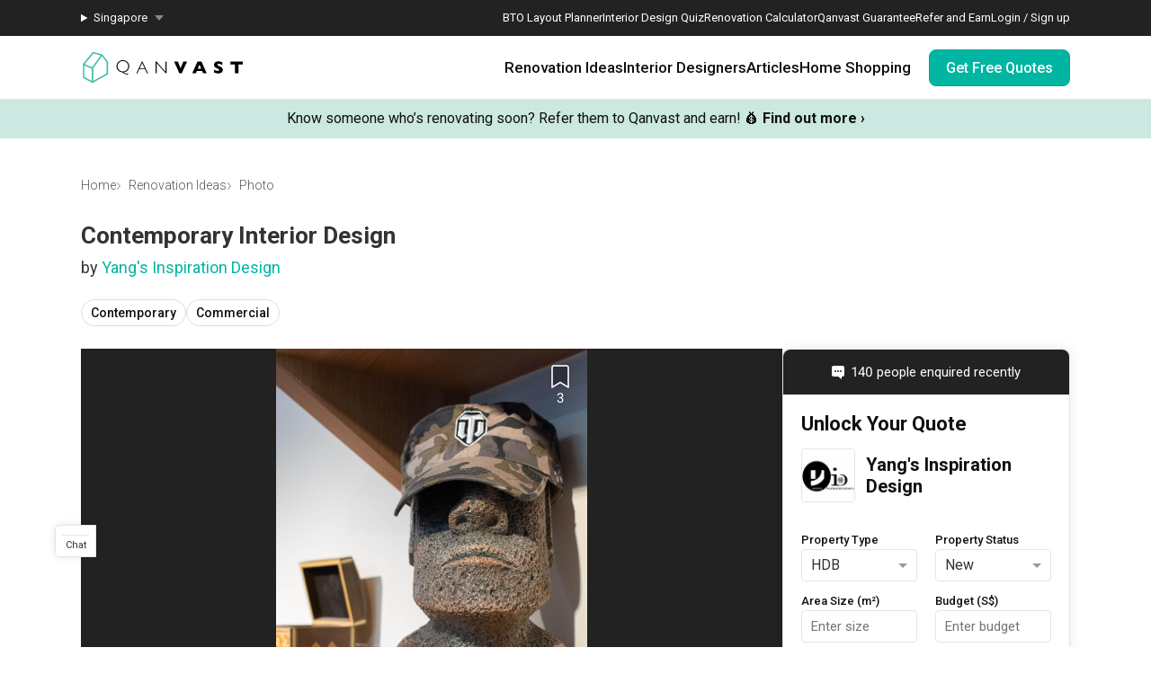

--- FILE ---
content_type: text/html; charset=utf-8
request_url: https://qanvast.com/sg/photos/bendemeer-road-535976
body_size: 27539
content:
<!DOCTYPE html><html lang="en" class="__variable_36f3c5 __variable_a3b498"><head><meta charSet="utf-8"/><link rel="preconnect" href="/" crossorigin=""/><meta name="viewport" content="width=device-width, initial-scale=1"/><link rel="preload" as="image" href="/next-images/logo-qanvast-horizontal.svg" fetchPriority="high"/><link rel="preload" as="image" href="/next-images/apple-touch-icon.png"/><link rel="preload" as="image" href="/next-images/navBarV2/blank-profile.png"/><link rel="preload" as="image" href="/next-images/icons/icon-quotes.svg"/><link rel="preload" as="image" href="/next-images/icons/icon-bookmarked.svg"/><link rel="preload" as="image" href="/next-images/icons/icon-arrow.svg"/><link rel="preload" as="image" href="https://d1hy6t2xeg0mdl.cloudfront.net/image/535976/6e59f52bc4/1024-width"/><link rel="preload" as="image" href="/next-images/boards/icon-bookmark.png"/><link rel="preload" as="image" href="https://d1hy6t2xeg0mdl.cloudfront.net/image/287929/331abf5b89/thumbnail-nofill"/><link rel="stylesheet" href="/_next/static/css/bd56ae6285b6bec4.css" data-precedence="next"/><link rel="stylesheet" href="/_next/static/css/153daaa38fdfed4d.css" data-precedence="next"/><link rel="stylesheet" href="/_next/static/css/fa4c040010b3d2f2.css" data-precedence="next"/><link rel="stylesheet" href="/_next/static/css/c8c1e75eb59e9362.css" data-precedence="next"/><link rel="preload" as="script" fetchPriority="low" href="/_next/static/chunks/webpack-93e2151c9af1c1de.js"/><script src="/_next/static/chunks/fd9d1056-1138daa70a59d424.js" async=""></script><script src="/_next/static/chunks/8069-d92eb8fed6786de3.js" async=""></script><script src="/_next/static/chunks/main-app-44e326ee55fc5327.js" async=""></script><script src="/_next/static/chunks/5250-bc4bd220b2eb3212.js" async=""></script><script src="/_next/static/chunks/app/%5Blocale%5D/error-2bae85a4b1831f22.js" async=""></script><script src="/_next/static/chunks/7678-41acba61c5fccb3d.js" async=""></script><script src="/_next/static/chunks/127-ad44c83d91ed2dcf.js" async=""></script><script src="/_next/static/chunks/9574-34206e4c623ac52e.js" async=""></script><script src="/_next/static/chunks/9909-bed272b856c7e2a7.js" async=""></script><script src="/_next/static/chunks/4983-f9b98bafbbea98bc.js" async=""></script><script src="/_next/static/chunks/370-579163f9e22ef170.js" async=""></script><script src="/_next/static/chunks/1749-e8d2432fe8bd95ed.js" async=""></script><script src="/_next/static/chunks/8769-998d514976602677.js" async=""></script><script src="/_next/static/chunks/1010-5587ed1b3f1bff0b.js" async=""></script><script src="/_next/static/chunks/5749-95762566d976a12b.js" async=""></script><script src="/_next/static/chunks/6246-d7218288579b7347.js" async=""></script><script src="/_next/static/chunks/7529-28dc4666166a0615.js" async=""></script><script src="/_next/static/chunks/app/%5Blocale%5D/(defaultLayout)/layout-71459ac1f8510146.js" async=""></script><script src="/_next/static/chunks/app/error-db45bc5df2defeed.js" async=""></script><script src="/_next/static/chunks/app/global-error-cf0e5fcb9c53e17a.js" async=""></script><script src="/_next/static/chunks/2947-f63e602f690c27ca.js" async=""></script><script src="/_next/static/chunks/1253-1907896976f37379.js" async=""></script><script src="/_next/static/chunks/2465-cee278c7fac4ae11.js" async=""></script><script src="/_next/static/chunks/1539-068e4b26d2629600.js" async=""></script><script src="/_next/static/chunks/3789-dc9601440cc6137f.js" async=""></script><script src="/_next/static/chunks/9734-25efcb4f8df30f56.js" async=""></script><script src="/_next/static/chunks/app/%5Blocale%5D/(defaultLayout)/photos/%5Bid%5D/page-3edb9ad48477f25d.js" async=""></script><script src="/_next/static/chunks/app/%5Blocale%5D/(noLayout)/layout-894d02743c01985d.js" async=""></script><title>Commercial | Interior Design Singapore | Interior Design Ideas</title><meta name="description" content="View this Contemporary-style Commercial  renovation in Bendemeer Road by Yang&#x27;s Inspiration Design, plus other similar interior ideas on Qanvast."/><meta property="og:title" content="Commercial | Interior Design Singapore | Interior Design Ideas"/><meta property="og:description" content="View this Contemporary-style Commercial  renovation in Bendemeer Road by Yang&#x27;s Inspiration Design, plus other similar interior ideas on Qanvast."/><meta property="og:url" content="https://qanvast.com/photos/bendemeer-road-535976"/><meta property="og:image" content="https://d1hy6t2xeg0mdl.cloudfront.net/image/535976/6e59f52bc4/1024-width"/><meta property="og:image:width" content="800"/><meta property="og:image:height" content="600"/><meta property="og:image:alt" content="Commercial | Interior Design Singapore | Interior Design Ideas"/><meta property="og:type" content="website"/><meta name="twitter:card" content="summary_large_image"/><meta name="twitter:title" content="Commercial | Interior Design Singapore | Interior Design Ideas"/><meta name="twitter:description" content="View this Contemporary-style Commercial  renovation in Bendemeer Road by Yang&#x27;s Inspiration Design, plus other similar interior ideas on Qanvast."/><meta name="twitter:image" content="https://d1hy6t2xeg0mdl.cloudfront.net/image/535976/6e59f52bc4/1024-width"/><meta name="twitter:image:width" content="800"/><meta name="twitter:image:height" content="600"/><meta name="twitter:image:alt" content="Commercial | Interior Design Singapore | Interior Design Ideas"/><script>
              document.querySelectorAll('script').forEach(s => {
                s.setAttribute('fetchpriority', 'low');
              });
            </script><script src="/_next/static/chunks/polyfills-c67a75d1b6f99dc8.js" noModule=""></script></head><body><div class="notifications-wrapper"></div><nav class="Desktop_container__AyF_5"><div class="Desktop_top__dVvdA"><div class="Desktop_inner-container__OT9FG"><div class="Desktop_left__NqDr7"><details><summary><div>Singapore</div></summary><ul><a href="/my"><li>Malaysia</li></a></ul></details></div><div class="Desktop_right__Pg7iB"><a href="/sg/bto-layout-planner">BTO Layout Planner</a><a href="/sg/interior-design-styles-quiz">Interior Design Quiz</a><a href="/sg/renovation-calculator">Renovation Calculator</a><a href="/sg/guarantee">Qanvast Guarantee</a><a href="/sg/referral">Refer and Earn</a><a href="/sg">Login / Sign up</a></div></div></div><div class="Desktop_bottom__6jpfB"><div class="Desktop_left__NqDr7"><a href="/sg/"><img class="Desktop_logo__0YCca" src="/next-images/logo-qanvast-horizontal.svg" alt="Qanvast Logo" width="1024" height="225" fetchPriority="high"/></a></div><div class="Desktop_right__Pg7iB"><div class="Desktop_category__Y_xVE"><a class="Desktop_header__tvbPX" href="/sg/interior-design-singapore">Renovation Ideas</a><div class="Desktop_menu__NK_TL"><div class="Desktop_left__NqDr7"><div class="Desktop_column__uiAei"><div class="Desktop_title__iyTKf">By Property Type</div><a href="/sg/interior-design-singapore/hdb-interior-design">HDB</a><a href="/sg/interior-design-singapore/condo-interior-design">Condo</a><a href="/sg/interior-design-singapore/landed-interior-design">Landed</a><a href="/sg/interior-design-singapore/commercial-interior-design">Commercial</a></div><div class="Desktop_column__uiAei"><div class="Desktop_title__iyTKf">By Style</div><a href="/sg/interior-design-singapore/contemporary-interior-design">Contemporary</a><a href="/sg/interior-design-singapore/modern-interior-design">Modern</a><a href="/sg/interior-design-singapore/scandinavian-interior-design">Scandinavian</a><a href="/sg/interior-design-singapore/minimalist-interior-design">Minimalist</a><a href="/sg/interior-design-singapore/industrial-interior-design">Industrial</a></div><div class="Desktop_column__uiAei"><div class="Desktop_title__iyTKf">By Room / Area</div><a href="/sg/interior-design-singapore/living-interior-design">Living Room</a><a href="/sg/interior-design-singapore/dining-interior-design">Dining Room</a><a href="/sg/interior-design-singapore/kitchen-interior-design">Kitchen</a><a href="/sg/interior-design-singapore/bathroom-interior-design">Bathroom</a><a href="/sg/interior-design-singapore/bedroom-interior-design">Bedroom</a></div></div><div class="Desktop_right__Pg7iB"><a class="Desktop_cta__kvSSa" href="/sg/renovation-calculator?from=desktop-nav-renovation-ideas-reno-calc&amp;ref=https%3A%2F%2Fqanvast.com%2Fsg%2Fphotos%2Fbendemeer-road-535976"><div class="Desktop_title__iyTKf">Find out your budget</div><div class="Desktop_description__4uaTv">Get a budget estimate before meeting IDs</div><div class="Desktop_link__YhoEG">Calculate Now ›</div></a><a class="Desktop_shortcut__YffIl" href="/sg/boards">Create your moodboard</a><a class="Desktop_shortcut__YffIl" href="/sg/dashboard">Renovation Checklist</a><a class="Desktop_shortcut__YffIl" href="https://app.adjust.com/30mnwo_ok7xx9">Download Qanvast App</a><a class="Desktop_shortcut__YffIl" href="/sg/quote-request?from=desktop-nav-renovation-ideas-rfq&amp;variant=_A&amp;ref=https%3A%2F%2Fqanvast.com%2Fsg%2Fphotos%2Fbendemeer-road-535976">Find an ID</a></div></div></div><div class="Desktop_category__Y_xVE"><a class="Desktop_header__tvbPX" href="/sg/interior-designers-architects">Interior Designers</a><div class="Desktop_menu__NK_TL"><div class="Desktop_left__NqDr7"><div class="Desktop_column__uiAei"><div class="Desktop_title__iyTKf">By Firms</div><a href="/sg/interior-designers-architects?supertrust=1">SuperTrust Firms</a><a href="/sg/interior-designers-architects?category=Interior Designer">Interior Designers</a><a href="/sg/interior-designers-architects?category=Contractor-ID">Contractor-IDs</a><a href="/sg/interior-designers-architects?category=Architect">Architects</a></div><div class="Desktop_column__uiAei"><div class="Desktop_title__iyTKf">By Budget (S$)</div><a href="/sg/interior-designers-architects?budget=40000">40,000 and under</a><a href="/sg/interior-designers-architects?budget=60000">60,000 and under</a><a href="/sg/interior-designers-architects?budget=80000">80,000 and under</a></div><div class="Desktop_column__uiAei"><div class="Desktop_title__iyTKf">By Location</div><a href="/sg/interior-designers-architects?area=North">North</a><a href="/sg/interior-designers-architects?area=North-East">North-East</a><a href="/sg/interior-designers-architects?area=East">East</a><a href="/sg/interior-designers-architects?area=West">West</a><a href="/sg/interior-designers-architects?area=Central">Central</a></div></div><div class="Desktop_right__Pg7iB"><a class="Desktop_cta__kvSSa" href="/sg/renovation-packages-singapore"><div class="Desktop_title__iyTKf">Renovation Packages</div><div class="Desktop_description__4uaTv">Maximise your renovation budget with these deals.</div><div class="Desktop_link__YhoEG">View all ›</div></a><a class="Desktop_shortcut__YffIl" href="https://renovate.qanvast.com/hangout/">Qanvast Hangout</a><a class="Desktop_shortcut__YffIl" href="/sg/reviews">Read Reviews</a><a class="Desktop_shortcut__YffIl" href="/sg/quote-request?from=desktop-nav-renovation-ideas-rfq&amp;variant=_A&amp;ref=https%3A%2F%2Fqanvast.com%2Fsg%2Fphotos%2Fbendemeer-road-535976">Find an ID</a></div></div></div><div class="Desktop_category__Y_xVE"><a class="Desktop_header__tvbPX" href="/sg/articles">Articles</a><div class="Desktop_menu__NK_TL"><div class="Desktop_left__NqDr7"><div class="Desktop_column__uiAei"><div class="Desktop_title__iyTKf">By Category</div><a href="/sg/articles/categories/inspiration">Inspiration</a><a href="/sg/articles/categories/guide">Guide</a><a href="/sg/articles/categories/budgeting">Budgeting</a><a href="/sg/articles/categories/renovation-journey">Renovation Journey</a><a href="/sg/articles/categories/taobao-home">Taobao Home</a></div><div class="Desktop_column__uiAei"><div class="Desktop_title__iyTKf">Popular</div><a href="/sg/articles/-3384">How Much is a 3, 4, and 5-Room HDB Flat Renovation in 2025?</a><a href="/sg/articles/-776">When Should I Start Planning My Renovation?</a><a href="/sg/articles/-90">9 (Avoidable) Renovation Mistakes That New Homeowners Make</a></div></div><div class="Desktop_right__Pg7iB"><a class="Desktop_cta__kvSSa" href="/sg/renovation-calculator?from=desktop-nav-articles-reno-calc&amp;ref=https%3A%2F%2Fqanvast.com%2Fsg%2Fphotos%2Fbendemeer-road-535976"><div class="Desktop_title__iyTKf">Find out your budget</div><div class="Desktop_description__4uaTv">Get a budget estimate before meeting IDs</div><div class="Desktop_link__YhoEG">Calculate Now ›</div></a><a class="Desktop_shortcut__YffIl" href="/sg/dashboard">Renovation Checklist</a><a class="Desktop_shortcut__YffIl" href="https://app.adjust.com/30mnwo_ok7xx9">Download Qanvast App</a><a class="Desktop_shortcut__YffIl" href="/sg/quote-request?from=desktop-nav-renovation-ideas-rfq&amp;variant=_A&amp;ref=https%3A%2F%2Fqanvast.com%2Fsg%2Fphotos%2Fbendemeer-road-535976">Find an ID</a></div></div></div><div class="Desktop_category__Y_xVE"><a class="Desktop_header__tvbPX" href="/sg/materials-brands">Home Shopping</a><div class="Desktop_menu__NK_TL"><div class="Desktop_left__NqDr7"><div class="Desktop_column__uiAei"><div class="Desktop_title__iyTKf">By Products</div><a href="/sg/brands?category=appliances">Appliances</a><a href="/sg/brands?category=curtain%20%26%20blinds">Curtain &amp; Blinds</a><a href="/sg/brands?category=furniture">Furniture</a><a href="/sg/brands?category=home%20decor">Home Decor</a><a href="/sg/brands?category=lightings">Lightings</a></div><div class="Desktop_column__uiAei"><div class="Desktop_title__iyTKf">By Materials</div><a href="/sg/brands?category=countertops">Countertops</a><a href="/sg/brands?category=flooring">Flooring</a><a href="/sg/brands?category=laminates">Laminates</a><a href="/sg/brands?category=paint">Paint</a><a href="/sg/brands?category=wall%20panels">Wall Panels</a></div><div class="Desktop_column__uiAei"><div class="Desktop_title__iyTKf">Popular</div><a href="/sg/articles/-372">The Only Cheat Sheet You Will Need for the Right Flooring</a><a href="/sg/articles/-2907">Here are The Best Water Dispensers to Get in Singapore, and Why</a><a href="/sg/articles/-2655">12 Practical Housewarming Gifts for Every Budget Under $200</a></div></div><div class="Desktop_right__Pg7iB"><a class="Desktop_shortcut__YffIl" href="/sg/deals">View Deals</a></div></div></div><div class="Desktop_cta-buttons__Rt0UX"><a href="/sg/quote-request?from=desktop-nav-cta&amp;variant=_A&amp;ref=https%3A%2F%2Fqanvast.com%2Fsg%2Fphotos%2Fbendemeer-road-535976" target="_self" class="QanvastButton_primary__SKIL9    ">Get Free Quotes</a></div></div></div></nav><div data-nosnippet="true"><div class="AppBanner_container__7Nwzg"><div class="AppBanner_content__Tt8pF"><img src="/next-images/apple-touch-icon.png" class="AppBanner_app-icon__i2uCF" alt=""/><div class="AppBanner_banner-text__zyPAL"><div class="AppBanner_title__M1vy6">Renovation planning, on the go</div><a href="https://app.adjust.com/30mnwo_ok7xx9" class="AppBanner_app-button-container__mawp5" target="_blank" rel="noreferrer">Switch to the app</a></div><div class="AppBanner_close-button-container__rxq5d"><button class="AppBanner_close-button__FBmV5">✕</button></div></div></div></div><nav class="Mobile_container__0nznz"><div class="Mobile_bottom__mOlNx"><div class="Mobile_left__PGBhF"><a href="/sg/"><img class="Mobile_logo__si578" src="/next-images/logo-qanvast-horizontal.svg" alt="Qanvast Logo" width="1024" height="225" fetchPriority="high"/></a></div><div class="Mobile_right__wmdYw"><a class="Mobile_board-list-button__bCTVy" href="/sg/boards"><svg xmlns="http://www.w3.org/2000/svg" width="31" height="30" viewBox="0 0 31 30" fill="none" aria-label="My Bookmarks"><path d="M7.55859 6.17657C7.55859 5.20195 8.34868 4.41187 9.3233 4.41187H21.6762C22.6509 4.41187 23.4409 5.20195 23.4409 6.17657V25.5883L15.4998 20.7354L7.55859 25.5883V6.17657Z" stroke="#101010" stroke-width="1.41176" stroke-linecap="round" stroke-linejoin="round"></path></svg></a><a href="/sg"><img class="Mobile_blank-profile__wWb57" width="64" height="64" src="/next-images/navBarV2/blank-profile.png" alt="Profile Picture"/></a><div class="Mobile_hamburger__6YtkY"><div class="Mobile_icon-1__cYSSC"></div><div class="Mobile_icon-2__XTeR6"></div><div class="Mobile_icon-3__J_8Gq"></div></div><div class="TabBar_container__OrhDS"><a class="TabBar_tab__5CepK" href="/sg/interior-design-singapore"><svg fill="none" height="34" viewBox="0 0 35 34" width="35" xmlns="http://www.w3.org/2000/svg" class="TabBar_tab-image__k8fjW"><g stroke="#555" stroke-linecap="round"><path d="m7.25 8.5c-.27614 0-.5.22386-.5.5v16c0 .8284.67157 1.5 1.5 1.5h18c.8284 0 1.5-.6716 1.5-1.5v-16c0-.27614-.2239-.5-.5-.5z" stroke-linejoin="round"></path><path d="m12.75 21c0 .2761.2239.5.5.5h8c.2761 0 .5-.2239.5-.5v-5.3333c0-.1672-.0836-.3233-.2226-.4161l-4.0001-2.6666c-.1679-.112-.3867-.112-.5547 0l-4 2.6666c-.139.0928-.2226.2489-.2226.4161z" stroke-linejoin="round"></path><path d="m9.25 7h16"></path></g></svg><div class="TabBar_tab-title__D9z_P">Ideas</div></a><a class="TabBar_tab__5CepK" href="/sg/interior-designers-architects"><svg fill="none" height="34" viewBox="0 0 35 34" width="35" xmlns="http://www.w3.org/2000/svg" class="TabBar_tab-image__k8fjW"><g stroke="#555" stroke-linecap="round" stroke-linejoin="round"><path d="m19.25 16c1.1956-.9265 2-2.6582 2-4.6416 0-4.28671-1-5.3584-4-5.3584s-4 1.07169-4 5.3584c0 1.9834.8044 3.7151 2 4.6416"></path><path d="m27.25 21-6.4644 7.0208-3.0356-3.0208"></path><path d="m19.25 16c3.102.5395 4.8041 1.8395 6 4m-10-4c-6.12085 1.0644-7.74798 7.0369-7.9715 11.0023-.03108.5514.4192.9977.97148.9977h9.50002m9-3.5c.3591.7182.4603 1.626.4888 2.5001.018.552-.4365.9999-.9888.9999h-2.5"></path></g></svg><div class="TabBar_tab-title__D9z_P">Designers</div></a><a class="TabBar_tab__5CepK" href="/sg/quote-request?from=tabbar-cta&amp;variant=_A&amp;ref=https%3A%2F%2Fqanvast.com%2Fsg%2Fphotos%2Fbendemeer-road-535976"><div class="TabBar_quotes-tab__IvqRh"><img class="TabBar_tab-image__k8fjW" src="/next-images/icons/icon-quotes.svg" alt="" width="34" height="33"/><div class="TabBar_quotes-tab-title___2d9N">Find IDs</div></div></a><a class="TabBar_tab__5CepK" href="/sg/renovation-calculator" target="_blank"><svg fill="none" height="34" viewBox="0 0 35 34" width="35" xmlns="http://www.w3.org/2000/svg" class="TabBar_tab-image__k8fjW"><rect height="21" rx="1.5" stroke="#555" stroke-linecap="round" stroke-linejoin="round" width="17" x="9.25" y="6.5"></rect><path d="m25.75 13h-16" stroke="#555" stroke-linecap="round" stroke-linejoin="round"></path><path clip-rule="evenodd" d="m14.75 16c0 .5523-.4477 1-1 1s-1-.4477-1-1 .4477-1 1-1 1 .4477 1 1zm0 4c0 .5523-.4477 1-1 1s-1-.4477-1-1 .4477-1 1-1 1 .4477 1 1zm-1 5c.5523 0 1-.4477 1-1s-.4477-1-1-1-1 .4477-1 1 .4477 1 1 1zm5-5c0 .5523-.4477 1-1 1s-1-.4477-1-1 .4477-1 1-1 1 .4477 1 1zm-1-3c.5523 0 1-.4477 1-1s-.4477-1-1-1-1 .4477-1 1 .4477 1 1 1zm1 7c0 .5523-.4477 1-1 1s-1-.4477-1-1 .4477-1 1-1 1 .4477 1 1zm3-3c.5523 0 1-.4477 1-1s-.4477-1-1-1-1 .4477-1 1 .4477 1 1 1zm1-5c0 .5523-.4477 1-1 1s-1-.4477-1-1 .4477-1 1-1 1 .4477 1 1zm-1 9c.5523 0 1-.4477 1-1s-.4477-1-1-1-1 .4477-1 1 .4477 1 1 1z" fill="#555" fill-rule="evenodd"></path></svg><div class="TabBar_tab-title__D9z_P">Calculator</div></a><div class="TabBar_tab__5CepK"><svg fill="none" height="34" viewBox="0 0 35 34" width="35" xmlns="http://www.w3.org/2000/svg" class="TabBar_tab-image__k8fjW"><g stroke="#555" stroke-linecap="round" stroke-linejoin="round"><path d="m26.75 10h-18"></path><path d="m26.75 17h-18"></path><path d="m26.75 24h-18"></path></g></svg><div class="TabBar_tab-title__D9z_P">Menu</div></div></div><div class="Mobile_first-bookmark-hint__nKZCB"><img src="/next-images/icons/icon-bookmarked.svg" alt=""/>Access your saves here!</div></div></div></nav><div class="UspTicker_multiple__xlm9Y"><div class="UspTicker_tickers__Q9YjC"><div class="carousel carousel-slider" style="width:100%"><button type="button" aria-label="previous slide / item" class="control-arrow control-prev control-disabled"></button><div class="slider-wrapper axis-horizontal"><ul class="slider animated" style="-webkit-transform:translate3d(-100%,0,0);-moz-transform:translate3d(-100%,0,0);-ms-transform:translate3d(-100%,0,0);-o-transform:translate3d(-100%,0,0);transform:translate3d(-100%,0,0);-ms-transform:translate3d(-100%,0,0);-webkit-transition-duration:500ms;-moz-transition-duration:500ms;-ms-transition-duration:500ms;-o-transition-duration:500ms;transition-duration:500ms;-ms-transition-duration:500ms"><li class="slide"><a href="https://renovate.qanvast.com/hangout/?utm_source=webtickerbanner&amp;medium=referral&amp;utm_campaign=hangout" target="_blank" class="UspTicker_usp-ticker__I82pU"><div class="UspTicker_sg-ticker-text__3ElV0"><b>31 January - 1 February<!-- -->:</b> <!-- -->Skip showroom-hopping! Meet multiple IDs at the Qanvast Hangout event.<!-- --> 😎<!-- --> <u><b>RSVP now</b></u> <!-- -->›</div></a></li><li class="slide selected"><a class="UspTicker_usp-ticker__I82pU" href="/sg/referral"><div class="UspTicker_sg-ticker-text__3ElV0">Know someone who’s renovating soon? Refer them to Qanvast and earn! 💰<!-- --> <b>Find out more ›</b></div></a></li><li class="slide"><a href="https://renovate.qanvast.com/hangout/?utm_source=webtickerbanner&amp;medium=referral&amp;utm_campaign=hangout" target="_blank" class="UspTicker_usp-ticker__I82pU"><div class="UspTicker_sg-ticker-text__3ElV0"><b>31 January - 1 February<!-- -->:</b> <!-- -->Skip showroom-hopping! Meet multiple IDs at the Qanvast Hangout event.<!-- --> 😎<!-- --> <u><b>RSVP now</b></u> <!-- -->›</div></a></li><li class="slide selected"><a class="UspTicker_usp-ticker__I82pU" href="/sg/referral"><div class="UspTicker_sg-ticker-text__3ElV0">Know someone who’s renovating soon? Refer them to Qanvast and earn! 💰<!-- --> <b>Find out more ›</b></div></a></li></ul></div><button type="button" aria-label="next slide / item" class="control-arrow control-next control-disabled"></button></div></div><div class="UspTicker_arrows__j415a"><img src="/next-images/icons/icon-arrow.svg" alt="left arrow"/><img src="/next-images/icons/icon-arrow.svg" alt="right arrow"/></div><div class="UspTicker_indicators__ZNS6_"><div class="UspTicker_active__5ttNJ"></div><div class=""></div></div></div><div class="photo-details-page_container__Q8mTI"><div class="photo-details-page_sub-container__SZiQY"><div class="photo-details-page_heading__lT3DW"><div class="photo-details-page_breadcrumbs-container__N1hZs"><div class="Breadcrumbs_bread-crumb-container___13Ns"><ol class="Breadcrumbs_bread-crumb-list__JBEa5 breadcrumb"><li class=""><a href="/sg/">Home</a></li><li class=""><a href="/sg/interior-design-singapore">Renovation Ideas</a></li><li class="Breadcrumbs_active__LJpz3"><a href="/sg/photos/bendemeer-road-535976">Photo</a></li></ol><script type="application/ld+json">{"@context":"https://schema.org","@type":"BreadcrumbList","itemListElement":[{"@type":"ListItem","position":1,"name":"Home","item":"https://qanvast.com/sg/"},{"@type":"ListItem","position":2,"name":"Renovation Ideas","item":"https://qanvast.com/sg/interior-design-singapore"},{"@type":"ListItem","position":3,"name":"Photo","item":"https://qanvast.com/sg/photos/bendemeer-road-535976"}]}</script></div></div><h1 class="photo-details-page_photo-title__XgHin">Contemporary  Interior Design</h1><h2 class="photo-details-page_photo-sub-title__ulraC">by <a href="/sg/interior-designers-architects/yangs-inspiration-design-1392" target="_blank">Yang&#x27;s Inspiration Design</a></h2><div class="photo-details-page_categories__8KbbE"><div class="pills_pills__T3_gS"><a class="pill_pill__XpQ0X" href="/sg/photos/tags/contemporary" target="_blank">Contemporary</a><a class="pill_pill__XpQ0X" href="/sg/photos/tags/commercial" target="_blank">Commercial</a></div></div></div><div class="photo-details-page_main__xdHNP"><div class="photo-details-page_photo-details__as0BY"><div class="photo-details-page_photo-wrapper__np0pi"><div class="photo-details-page_photo__tZJQB"><div class="Photo_container__jqsPF"><div class="ProductTag_big-container__lSLcW"><img src="https://d1hy6t2xeg0mdl.cloudfront.net/image/535976/6e59f52bc4/1024-width" alt="Bendemeer Road, Commercial, Interior Designer, Yang&#x27;s Inspiration Design, Contemporary"/></div><div class="Photo_add-to-qanvast__OW6M_"><!--$--><div class="AddToBoardV2_heart-container__O82iI" style="display:none"><img class="AddToBoardV2_heart__AEX_T" width="34" height="34" src="/next-images/boards/icon-bookmark.png" alt="Save to Qanvast Board"/><div class="AddToBoardV2_pin__2_mQr">3</div><div class="AddToBoardV2_tooltip__GNXux">Save this photo</div></div><!--/$--></div></div></div></div><div class="project-details_details-container__tptpd"><div class="project-details_details-wrapper__SiDmI"><h3 class="project-details_details-title__CCkQT" title="Bendemeer Road">Bendemeer Road</h3><div class="project-details_details-content__SQukF"><span>Commercial</span><span> · </span><span>929m²</span><span> · </span><span>Contemporary</span><span> · </span><span>S$620,000</span></div></div><div class="project-details_button-wrapper__CDY2f"><div class="project-details_view-project-button__9fVtS"><a href="/sg/interior-design-singapore/yangs-inspiration-design-bendemeer-road-16623" target="_blank" class="QanvastButton_secondary__Elssb    ">View Project</a></div></div></div><div><h4>Explore more ideas</h4><div class="pills_pills__T3_gS"><a class="pill_pill__XpQ0X" href="/sg/photos/tags/platform-bed?ref=single-photo" target="_blank">Platform Bed</a><a class="pill_pill__XpQ0X" href="/sg/photos/tags/altar?ref=single-photo" target="_blank">Altar</a><a class="pill_pill__XpQ0X" href="/sg/photos/tags/walk-in-wardrobe?ref=single-photo" target="_blank">Walk In Wardrobe</a><a class="pill_pill__XpQ0X" href="/sg/photos/tags/service-yard?ref=single-photo" target="_blank">Service Yard</a><a class="pill_pill__XpQ0X" href="/sg/photos/tags/feature-wall?ref=single-photo" target="_blank">Feature Wall</a><a class="pill_pill__XpQ0X" href="/sg/photos/tags/kitchen-island?ref=single-photo" target="_blank">Kitchen Island</a><a class="pill_pill__XpQ0X" href="/sg/photos/tags/foyer?ref=single-photo" target="_blank">Foyer</a><a class="pill_pill__XpQ0X" href="/sg/photos/tags/window-seat?ref=single-photo" target="_blank">Window Seat</a></div></div><hr class="photo-details-page_desktop-divider__llpRc"/><div class="photo-details-page_photo-description__zcDjC"><h2 class="photo-details-page_photo-description-sub__97Byx"><div class="photo-details-page_photo-description-paragraph__iJI6O"><a href="/sg/interior-design-singapore?search=Bendemeer%20Road" target="_blank">Bendemeer Road</a>, a <a href="/sg/interior-design-singapore?houseType=Commercial" target="_blank">Commercial</a> project by <a href="/sg/interior-designers" target="_blank">Interior Designer</a>, <a href="/sg/sg/interior-designers-architects/yangs-inspiration-design-1392" target="_blank">Yang's Inspiration Design</a></div></h2><div class="photo-details-page_photo-description-paragraph__iJI6O">Looking for similar spaces? Check out other <a href="/sg/interior-design-singapore?style=Contemporary" target="_blank">Contemporary</a> ideas, and other inspiration on our Projects page. Alternatively, view more interior projects by <a href="/sg/sg/interior-designers-architects/yangs-inspiration-design-1392" target="_blank">Yang's Inspiration Design</a>.</div><div class="photo-details-page_photo-description-paragraph__iJI6O">Want to learn more about achieving this look? Discover useful renovation ideas and helpful tips on decorating commercial spaces in our <a href="/sg/articles" target="_blank">Articles</a> section. And, don’t forget to save the ideas you like onto your Qanvast moodboard! Create multiple boards filled with your favourite photos and share them with your loved ones and your interior designer. Simply click on the ‘heart’ icon to save the project photo!</div></div></div><div class="SideBar_side-bar__PYUhU"><div><div><div class="SideDirectRfq_directRFQ__yXIsH"><div class="SideDirectRfq_lead-count__CcmWx"><img class="SideDirectRfq_recent-enquired-icon__B4Irg" src="/next-images/icons/icon-speech-bubble-white.svg" alt="" loading="lazy" fetchPriority="low"/><span class="SideDirectRfq_recent-enquired-text__KeuXp">140 people enquired recently</span></div><div class="DirectRfq_direct-rfq-wrapper__fZ9up"><div class="FormPartOne_direct-rfq-part-one-container__99obk"><form class="FormPartOne_direct-rfq-form__6oNrY" autoComplete="on"><div class="FormPartOne_header__kC2oV">Unlock Your Quote</div><div class="FormPartOne_company-name__EnENe"><a href="/sg/interior-designers-architects/yangs-inspiration-design-1392" target="_blank" class="IdDetails_id-link__OlEby"><div class="IdDetails_id-container__pD2gJ"><div class="IdDetails_id-image__zOxkF IdDetails_simple__j_ZyL"><img src="https://d1hy6t2xeg0mdl.cloudfront.net/image/287929/331abf5b89/thumbnail-nofill" alt="" width="48" height="48"/></div><div class="IdDetails_id-content__cw8c_"><div class="IdDetails_company-name__i7to1 IdDetails_simple__j_ZyL">Yang&#x27;s Inspiration Design</div></div></div></a></div><div class="FormPartOne_direct-rfq-field-row-first__itnuC"><div class="FormPartOne_direct-rfq-field-col__FNWEc"><label for="property-type" class="FormPartOne_direct-rfq-field-name__YQELj">Property Type</label><div class="StatelessComponents_dropdown__q2OWC undefined"><div class="Dropdown-root undefined FormPartOne_direct-rfq-field-dropdown__K4jOB"><div class="Dropdown-control StatelessComponents_dropdown-control__3Bu9Y undefined" aria-haspopup="listbox"><div class="Dropdown-placeholder is-selected">HDB</div><div class="Dropdown-arrow-wrapper"><span class="StatelessComponents_arrow__DVZhS"></span></div></div></div><select style="position:absolute;top:0;bottom:0;left:0;right:0;z-index:-1;margin:auto;opacity:0" aria-hidden="true" tabindex="-1"></select></div></div><div class="FormPartOne_direct-rfq-field-divider__hpTE9"></div><div class="FormPartOne_direct-rfq-field-col__FNWEc"><label for="property-status" class="FormPartOne_direct-rfq-field-name__YQELj">Property Status</label><div class="StatelessComponents_dropdown__q2OWC undefined"><div class="Dropdown-root undefined FormPartOne_direct-rfq-field-dropdown__K4jOB"><div class="Dropdown-control StatelessComponents_dropdown-control__3Bu9Y undefined" aria-haspopup="listbox"><div class="Dropdown-placeholder is-selected">New</div><div class="Dropdown-arrow-wrapper"><span class="StatelessComponents_arrow__DVZhS"></span></div></div></div><select style="position:absolute;top:0;bottom:0;left:0;right:0;z-index:-1;margin:auto;opacity:0" aria-hidden="true" tabindex="-1"></select></div></div></div><div class="FormPartOne_direct-rfq-field-row__3ZJpP"><div class="FormPartOne_direct-rfq-field-col__FNWEc"><label for="area-size" class="FormPartOne_direct-rfq-field-name__YQELj">Area Size (m²)</label><div class="FormPartOne_direct-rfq-field-input-container__kPjpq"><input id="area-size" class="FormPartOne_direct-rfq-field-input__OG4Rw" placeholder="Enter size" type="number" inputMode="numeric" required="" name="size" value=""/></div></div><div class="FormPartOne_direct-rfq-field-divider__hpTE9"></div><div class="FormPartOne_direct-rfq-field-col__FNWEc"><label for="budget" class="FormPartOne_direct-rfq-field-name__YQELj">Budget (S$)</label><div class="FormPartOne_direct-rfq-field-input-container__kPjpq"><input id="budget" class="FormPartOne_direct-rfq-field-input__OG4Rw" placeholder="Enter budget" type="number" inputMode="numeric" min="30000" required="" name="budget" value=""/></div></div></div><div class="FormPartOne_direct-rfq-field__gI41L"><label for="style-preference" class="FormPartOne_direct-rfq-field-name__YQELj">Style Preference</label><div class="StatelessComponents_dropdown__q2OWC undefined"><div class="Dropdown-root undefined FormPartOne_direct-rfq-field-dropdown__K4jOB"><div class="Dropdown-control StatelessComponents_dropdown-control__3Bu9Y undefined" aria-haspopup="listbox"><div class="Dropdown-placeholder is-selected">No Preference</div><div class="Dropdown-arrow-wrapper"><span class="StatelessComponents_arrow__DVZhS"></span></div></div></div><select style="position:absolute;top:0;bottom:0;left:0;right:0;z-index:-1;margin:auto;opacity:0" aria-hidden="true" tabindex="-1"></select></div></div><div class="FormPartOne_direct-rfq-field__gI41L"><label for="keys-collected" class="FormPartOne_direct-rfq-field-name__YQELj">Keys Collected</label><div class="StatelessComponents_dropdown__q2OWC undefined"><div class="Dropdown-root undefined FormPartOne_direct-rfq-field-dropdown__K4jOB"><div class="Dropdown-control StatelessComponents_dropdown-control__3Bu9Y undefined" aria-haspopup="listbox"><div class="Dropdown-placeholder is-selected">Yes</div><div class="Dropdown-arrow-wrapper"><span class="StatelessComponents_arrow__DVZhS"></span></div></div></div><select style="position:absolute;top:0;bottom:0;left:0;right:0;z-index:-1;margin:auto;opacity:0" aria-hidden="true" tabindex="-1"></select></div></div><div class="FormPartOne_direct-rfq-form-buttons__zbCm0"><div class="FormPartOne_direct-rfq-button___gKrN"><button class="QanvastButton_primary__SKIL9    ">Get Free Quote</button></div></div></form><div class="FormPartOne_direct-rfq-form-bottom-message__Jlqbp">This firm has a minimum budget requirement of S$30,000. </div></div><!--$--><!--/$--></div></div></div></div><div class="SideBar_perks-banner__Bwin9"><a class="PerksBanner_container__75sAC PerksBanner_small__2ERSL undefined" href="/sg/why-qanvast" countries="SG" target="_blank"><div class="PerksBanner_header__PDHVd">Enquire with this firm to be part of the Qanvast Trust Programme</div><div class="PerksBanner_perk-list__EV0kj"><div class="PerksBanner_perk-group__SEzdc"><div class="PerksBanner_perk__S71GJ"><img src="/next-images/usp/green-tick.svg" alt="" loading="lazy" fetchPriority="low"/><span>$50,000 Qanvast Guarantee</span></div><div class="PerksBanner_perk__S71GJ"><img src="/next-images/usp/green-tick.svg" alt="" loading="lazy" fetchPriority="low"/><span>Personalised Firm Recommendations</span></div><div class="PerksBanner_perk__S71GJ"><img src="/next-images/usp/green-tick.svg" alt="" loading="lazy" fetchPriority="low"/><span>Upsized Furnishing Deals</span></div></div><div class="PerksBanner_perk-group__SEzdc"><div class="PerksBanner_perk__S71GJ"><img src="/next-images/usp/gold-star.svg" alt="" loading="lazy" fetchPriority="low"/><span>Refundable Deposits</span></div></div></div><div class="PerksBanner_footer__iLCwo"><span class="PerksBanner_t-and-c__TR0ou">T&amp;Cs apply</span><span class="PerksBanner_find-out-more__sTdSY">Find out more<!-- --> ›</span></div></a></div></div></div></div></div><div class="
          MobileDirectRfq_mobile-directRFQ__hyFhf
          
          MobileDirectRfq_hide__7OaD7
        "><div class="DirectRfq_direct-rfq-wrapper__fZ9up"><div class="DirectRfq_direct-rfq-form-buttons___35ME"><button class="DirectRfq_detail-page-enquiry-button__ke_UA"><div><div class="DirectRfq_main-text__NnQTg">Get Free Quote</div><div class="DirectRfq_recent-enquired-text__NOxa1">140 people enquired recently</div></div><svg width="7" height="12" fill="none" viewBox="0 0 7 12"><path fill="#fff" d="M1.02 11.95c.26 0 .48-.09.67-.27l4.97-4.92A1 1 0 0 0 7 6a1 1 0 0 0-.33-.76L1.69.32a.91.91 0 0 0-.67-.27.96.96 0 0 0-.97.95c0 .27.11.5.3.7L4.72 6 .35 10.3a.96.96 0 0 0 .66 1.65Z"></path></svg></button></div><!--$--><!--/$--></div></div><footer class="Footer_container__Z1vYj"><div class="Footer_footer__9Yhin"><div class="Footer_footer-links__eWXb_"><div class="Footer_footer-links-category__nWbE_">Information<ul><li><a href="/sg/why-qanvast" class="Footer_footer-link__qlo5S">Qanvast Trust Programme</a></li><li><a href="/sg/qanvast-resolution-centre" class="Footer_footer-link__qlo5S">Qanvast Resolution Centre</a></li><li><a href="/sg/renovation-calculator" class="Footer_footer-link__qlo5S">Renovation Calculator</a></li><li><a href="/sg/interior-design-styles-quiz" class="Footer_footer-link__qlo5S">Interior Design Quiz</a></li><li><a href="/sg/referral" class="Footer_footer-link__qlo5S">Refer and Be Rewarded</a></li><li><a href="/sg/guarantee/new" class="Footer_footer-link__qlo5S">Opt-in for Qanvast Guarantee</a></li><li><a href="/sg/faq" class="Footer_footer-link__qlo5S">FAQs</a></li></ul></div><div class="Footer_footer-links-category__nWbE_">Policies<ul><li><a href="/sg/review-policy" class="Footer_footer-link__qlo5S">Review Policy</a></li><li><a href="/sg/privacy" class="Footer_footer-link__qlo5S">Privacy Policy</a></li><li><a href="/sg/terms-of-service" class="Footer_footer-link__qlo5S">Terms of Service</a></li></ul></div><div class="Footer_footer-links-category__nWbE_">Company<ul><li><a href="/sg/about-us" class="Footer_footer-link__qlo5S">About Us</a></li><li><a href="https://careers.qanvast.com" target="_blank" class="Footer_footer-link__qlo5S" rel="noreferrer">Careers</a></li><li><a href="/sg/advertise" class="Footer_footer-link__qlo5S">Advertise With Us</a></li><li><a href="mailto:heretohelp@qanvast.com" class="Footer_footer-link__qlo5S">Email Us</a></li></ul></div></div><div class="Footer_footer-links-mobile__cW2L_"><details class="Footer_footer-links-category__nWbE_"><summary class="Footer_footer-links-category-label__3M0tr">Information</summary><ul><li><a href="/sg/why-qanvast" class="Footer_footer-link__qlo5S">Qanvast Trust Programme</a></li><li><a href="/sg/qanvast-resolution-centre" class="Footer_footer-link__qlo5S">Qanvast Resolution Centre</a></li><li><a href="/sg/renovation-calculator" class="Footer_footer-link__qlo5S">Renovation Calculator</a></li><li><a href="/sg/interior-design-styles-quiz" class="Footer_footer-link__qlo5S">Interior Design Quiz</a></li><li><a href="/sghttps://renovate.qanvast.com/refer-friends/" target="_blank" class="Footer_footer-link__qlo5S">Refer and Be Rewarded</a></li><li><a href="/sg/guarantee/new" class="Footer_footer-link__qlo5S">Opt-in for Qanvast Guarantee</a></li><li><a href="/sg/faq" class="Footer_footer-link__qlo5S">FAQs</a></li></ul></details><details class="Footer_footer-links-category__nWbE_"><summary class="Footer_footer-links-category-label__3M0tr">Policies</summary><ul><li><a href="/sg/review-policy" class="Footer_footer-link__qlo5S">Review Policy</a></li><li><a href="/sg/privacy" class="Footer_footer-link__qlo5S">Privacy Policy</a></li><li><a href="/sg/terms-of-service" class="Footer_footer-link__qlo5S">Terms of Service</a></li></ul></details><details class="Footer_footer-links-category__nWbE_"><summary class="Footer_footer-links-category-label__3M0tr">Company</summary><ul><li><a href="/sg/about-us" class="Footer_footer-link__qlo5S">About Us</a></li><li><a href="https://careers.qanvast.com" target="_blank" class="Footer_footer-link__qlo5S" rel="noreferrer">Careers</a></li><li><a href="/sg/advertise" class="Footer_footer-link__qlo5S">Advertise With Us</a></li><li><a href="mailto:heretohelp@qanvast.com" class="Footer_footer-link__qlo5S">Email Us</a></li></ul></details></div><div class="Footer_footer-action__iaRgL"><div class="Footer_footer-app__sjMjX"><div class="Footer_footer-app-logo__yddAQ"><img alt="qanvast-logo" src="/next-images/logo-qanvast-horizontal-white.svg" class="Footer_footer-app-logo-image__FBpF4" loading="lazy"/></div><div class="Footer_footer-app-download__xuxqf"><a href="http://app.adjust.io/q7u08n" target="_blank" rel="noreferrer"><img alt="qanvast-app-store" src="/next-images/ios-dl-en.svg" loading="lazy"/></a><a href="http://app.adjust.io/4qqqcx" target="_blank" rel="noreferrer"><img alt="qanvast-play-store" src="/next-images/android-dl-en.svg" loading="lazy"/></a></div></div><div class="Footer_footer-subscribe__fTcv5"><div class="Footer_footer-subscribe-text__8WOEi">Get local home ideas and renovation tips!</div><div><form class="Footer_footer-subscribe-email__xvGov"><input class="Footer_input-email__sYV3r" placeholder="Your email address" type="email" required="" value=""/><button class="Footer_subscribe-button__XuEJf">Subscribe</button></form></div><div class="Footer_footer-social-links__Ht6DA"><a href="https://www.facebook.com/qanvast" class="Footer_footer-social-link__WYrDs" target="_blank" aria-label="Facebook" rel="noreferrer"><img alt="Facebook" loading="lazy" width="8" height="15" decoding="async" data-nimg="1" style="color:transparent" src="/next-images/icons/icon-facebook.svg"/></a><a href="https://www.instagram.com/qanvast/" class="Footer_footer-social-link__WYrDs" target="_blank" aria-label="Instagram" rel="noreferrer"><img alt="Instagram" loading="lazy" width="18" height="18" decoding="async" data-nimg="1" style="color:transparent" src="/next-images/icons/icon-instagram.svg"/></a><a href="https://www.pinterest.com/qanvast/" class="Footer_footer-social-link__WYrDs" target="_blank" aria-label="Pinterest" rel="noreferrer"><img alt="Pinterest" loading="lazy" width="18" height="18" decoding="async" data-nimg="1" style="color:transparent" src="/next-images/icons/icon-pinterest.svg"/></a><a href="https://www.youtube.com/channel/UC77ZvgsnOq8Qi44eG8K8UfQ" class="Footer_footer-social-link__WYrDs" target="_blank" aria-label="Youtube" rel="noreferrer"><img alt="Qanvast Youtube" loading="lazy" width="20" height="18" decoding="async" data-nimg="1" style="color:transparent" src="/next-images/icons/icon-youtube.svg"/></a><a href="https://t.me/sgqanvasthome" class="Footer_footer-social-link__WYrDs" target="_blank" aria-label="Telegram" rel="noreferrer"><img alt="Telegram" loading="lazy" width="18" height="16" decoding="async" data-nimg="1" style="color:transparent" src="/next-images/icons/icon-telegram.svg"/></a><a href="https://www.tiktok.com/@qanvast" class="Footer_footer-social-link__WYrDs" target="_blank" aria-label="Tiktok" rel="noreferrer"><img alt="Tiktok" loading="lazy" width="14" height="18" decoding="async" data-nimg="1" style="color:transparent" src="/next-images/icons/icon-tiktok.svg"/></a></div></div></div><hr class="Footer_horizontal-line__6NqOw"/></div><div class="Footer_footer-business__r7R0m undefined"><div><p class="Footer_footer-business-copyright__vZH6C">© <!-- -->2026<!-- --> <!-- -->Qanvast Pte Ltd</p><p class="Footer_footer-business-regno__pPDpJ"> · <!-- -->Business Registration No: 201323878M</p></div><div><a href="/sg"><p class="Footer_white__D9Cfq">Singapore</p></a> · <a href="/my"><p class="">Malaysia</p></a></div></div></footer><div class="IntercomButton_intercom__7qhpi" style="transform:translateX(61px)"><div></div><div class="IntercomButton_separator___onnD"></div><div class="IntercomButton_logo-text-container__ba_7D"><span>Chat</span></div></div><div id="google-one-tap" class="GoogleOneTap_google-one-tap-container__9PRaV"><div id="google-login-button" class="GoogleOneTap_hidden__CdYgS"></div></div><script src="/_next/static/chunks/webpack-93e2151c9af1c1de.js" async=""></script><script>(self.__next_f=self.__next_f||[]).push([0]);self.__next_f.push([2,null])</script><script>self.__next_f.push([1,"1:HC[\"/\",\"\"]\n2:HL[\"/_next/static/css/bd56ae6285b6bec4.css\",\"style\"]\n0:\"$L3\"\n"])</script><script>self.__next_f.push([1,"4:HL[\"/_next/static/css/153daaa38fdfed4d.css\",\"style\"]\n5:HL[\"/_next/static/css/fa4c040010b3d2f2.css\",\"style\"]\n6:HL[\"/_next/static/css/c8c1e75eb59e9362.css\",\"style\"]\n"])</script><script>self.__next_f.push([1,"7:I[47690,[],\"\"]\na:I[5613,[],\"\"]\nd:I[31778,[],\"\"]\nf:I[47324,[\"5250\",\"static/chunks/5250-bc4bd220b2eb3212.js\",\"6816\",\"static/chunks/app/%5Blocale%5D/error-2bae85a4b1831f22.js\"],\"\"]\n"])</script><script>self.__next_f.push([1,"10:I[25250,[\"7678\",\"static/chunks/7678-41acba61c5fccb3d.js\",\"127\",\"static/chunks/127-ad44c83d91ed2dcf.js\",\"9574\",\"static/chunks/9574-34206e4c623ac52e.js\",\"9909\",\"static/chunks/9909-bed272b856c7e2a7.js\",\"4983\",\"static/chunks/4983-f9b98bafbbea98bc.js\",\"370\",\"static/chunks/370-579163f9e22ef170.js\",\"1749\",\"static/chunks/1749-e8d2432fe8bd95ed.js\",\"5250\",\"static/chunks/5250-bc4bd220b2eb3212.js\",\"8769\",\"static/chunks/8769-998d514976602677.js\",\"1010\",\"static/chunks/1010-5587ed1b3f1bff0b.js\",\"5749\",\"static/chunks/5749-95762566d976a12b.js\",\"6246\",\"static/chunks/6246-d7218288579b7347.js\",\"7529\",\"static/chunks/7529-28dc4666166a0615.js\",\"3461\",\"static/chunks/app/%5Blocale%5D/(defaultLayout)/layout-71459ac1f8510146.js\"],\"\"]\n"])</script><script>self.__next_f.push([1,"11:I[97776,[\"7601\",\"static/chunks/app/error-db45bc5df2defeed.js\"],\"\"]\n13:I[83239,[\"6470\",\"static/chunks/app/global-error-cf0e5fcb9c53e17a.js\"],\"\"]\nb:[\"locale\",\"sg\",\"d\"]\nc:[\"id\",\"bendemeer-road-535976\",\"d\"]\n14:[]\n"])</script><script>self.__next_f.push([1,"3:[[[\"$\",\"link\",\"0\",{\"rel\":\"stylesheet\",\"href\":\"/_next/static/css/bd56ae6285b6bec4.css\",\"precedence\":\"next\",\"crossOrigin\":\"$undefined\"}]],[\"$\",\"$L7\",null,{\"buildId\":\"6qjixY8RtMRzHGZk-96Xx\",\"assetPrefix\":\"\",\"initialCanonicalUrl\":\"/sg/photos/bendemeer-road-535976\",\"initialTree\":[\"\",{\"children\":[[\"locale\",\"sg\",\"d\"],{\"children\":[\"(defaultLayout)\",{\"children\":[\"photos\",{\"children\":[[\"id\",\"bendemeer-road-535976\",\"d\"],{\"children\":[\"__PAGE__\",{}]}]}]}]}]},\"$undefined\",\"$undefined\",true],\"initialSeedData\":[\"\",{\"children\":[[\"locale\",\"sg\",\"d\"],{\"children\":[\"(defaultLayout)\",{\"children\":[\"photos\",{\"children\":[[\"id\",\"bendemeer-road-535976\",\"d\"],{\"children\":[\"__PAGE__\",{},[\"$L8\",\"$L9\",null]]},[\"$\",\"$La\",null,{\"parallelRouterKey\":\"children\",\"segmentPath\":[\"children\",\"$b\",\"children\",\"(defaultLayout)\",\"children\",\"photos\",\"children\",\"$c\",\"children\"],\"loading\":\"$undefined\",\"loadingStyles\":\"$undefined\",\"loadingScripts\":\"$undefined\",\"hasLoading\":false,\"error\":\"$undefined\",\"errorStyles\":\"$undefined\",\"errorScripts\":\"$undefined\",\"template\":[\"$\",\"$Ld\",null,{}],\"templateStyles\":\"$undefined\",\"templateScripts\":\"$undefined\",\"notFound\":\"$undefined\",\"notFoundStyles\":\"$undefined\",\"styles\":[[\"$\",\"link\",\"0\",{\"rel\":\"stylesheet\",\"href\":\"/_next/static/css/fa4c040010b3d2f2.css\",\"precedence\":\"next\",\"crossOrigin\":\"$undefined\"}],[\"$\",\"link\",\"1\",{\"rel\":\"stylesheet\",\"href\":\"/_next/static/css/c8c1e75eb59e9362.css\",\"precedence\":\"next\",\"crossOrigin\":\"$undefined\"}]]}]]},[\"$\",\"$La\",null,{\"parallelRouterKey\":\"children\",\"segmentPath\":[\"children\",\"$b\",\"children\",\"(defaultLayout)\",\"children\",\"photos\",\"children\"],\"loading\":\"$undefined\",\"loadingStyles\":\"$undefined\",\"loadingScripts\":\"$undefined\",\"hasLoading\":false,\"error\":\"$undefined\",\"errorStyles\":\"$undefined\",\"errorScripts\":\"$undefined\",\"template\":[\"$\",\"$Ld\",null,{}],\"templateStyles\":\"$undefined\",\"templateScripts\":\"$undefined\",\"notFound\":\"$undefined\",\"notFoundStyles\":\"$undefined\",\"styles\":null}]]},[null,\"$Le\",null]]},[\"$\",\"$La\",null,{\"parallelRouterKey\":\"children\",\"segmentPath\":[\"children\",\"$b\",\"children\"],\"loading\":\"$undefined\",\"loadingStyles\":\"$undefined\",\"loadingScripts\":\"$undefined\",\"hasLoading\":false,\"error\":\"$f\",\"errorStyles\":[[\"$\",\"link\",\"0\",{\"rel\":\"stylesheet\",\"href\":\"/_next/static/css/43bb17f7a3696a61.css\",\"precedence\":\"next\",\"crossOrigin\":\"$undefined\"}]],\"errorScripts\":[],\"template\":[\"$\",\"$Ld\",null,{}],\"templateStyles\":\"$undefined\",\"templateScripts\":\"$undefined\",\"notFound\":[\"$\",\"section\",null,{\"className\":\"__404_container__Mjldt\",\"children\":[\"$\",\"div\",null,{\"className\":\"__404_subcontainer__aZrE9\",\"children\":[[\"$\",\"img\",null,{\"src\":\"/next-images/404.svg\",\"className\":\"__404_not-found__HD8Fy\",\"alt\":\"404\"}],[\"$\",\"h1\",null,{\"children\":\"Uh oh, this wasn’t part of the plan\"}],[\"$\",\"p\",null,{\"children\":\"The page you are looking for may have moved somewhere else or no longer exists.\"}],[\"$\",\"$L10\",null,{\"prefetch\":false,\"href\":\"/\",\"children\":\"Take me home\"}]]}]}],\"notFoundStyles\":[[\"$\",\"link\",\"0\",{\"rel\":\"stylesheet\",\"href\":\"/_next/static/css/43bb17f7a3696a61.css\",\"precedence\":\"next\",\"crossOrigin\":\"$undefined\"}]],\"styles\":[[\"$\",\"link\",\"0\",{\"rel\":\"stylesheet\",\"href\":\"/_next/static/css/153daaa38fdfed4d.css\",\"precedence\":\"next\",\"crossOrigin\":\"$undefined\"}]]}]]},[null,[\"$\",\"html\",null,{\"lang\":\"en\",\"className\":\"__variable_36f3c5 __variable_a3b498\",\"children\":[[\"$\",\"head\",null,{\"children\":[\"$\",\"script\",null,{\"dangerouslySetInnerHTML\":{\"__html\":\"\\n              document.querySelectorAll('script').forEach(s =\u003e {\\n                s.setAttribute('fetchpriority', 'low');\\n              });\\n            \"}}]}],[\"$\",\"body\",null,{\"children\":[\"$\",\"$La\",null,{\"parallelRouterKey\":\"children\",\"segmentPath\":[\"children\"],\"loading\":\"$undefined\",\"loadingStyles\":\"$undefined\",\"loadingScripts\":\"$undefined\",\"hasLoading\":false,\"error\":\"$11\",\"errorStyles\":[],\"errorScripts\":[],\"template\":[\"$\",\"$Ld\",null,{}],\"templateStyles\":\"$undefined\",\"templateScripts\":\"$undefined\",\"notFound\":[\"$\",\"section\",null,{\"className\":\"__404_container__yNnV8\",\"children\":[\"$\",\"div\",null,{\"className\":\"__404_subcontainer__FQfSp\",\"children\":[[\"$\",\"img\",null,{\"src\":\"/next-images/logo-qanvast-horizontal.svg\",\"className\":\"__404_logo__c5_wK\",\"alt\":\"Qanvast Logo\"}],[\"$\",\"img\",null,{\"src\":\"/next-images/404.svg\",\"className\":\"__404_not-found__WY1TW\",\"alt\":\"404\"}],[\"$\",\"h1\",null,{\"children\":\"Uh oh, this wasn’t part of the plan\"}],[\"$\",\"p\",null,{\"children\":\"The page you are looking for may have moved somewhere else or no longer exists.\"}],[\"$\",\"$L10\",null,{\"prefetch\":false,\"href\":\"/\",\"children\":\"Take me home\"}]]}]}],\"notFoundStyles\":[[\"$\",\"link\",\"0\",{\"rel\":\"stylesheet\",\"href\":\"/_next/static/css/2dc25b641a2d3ff7.css\",\"precedence\":\"next\",\"crossOrigin\":\"$undefined\"}]],\"styles\":null}]}]]}],null]],\"initialHead\":[false,\"$L12\"],\"globalErrorComponent\":\"$13\",\"missingSlots\":\"$W14\"}]]\n"])</script><script>self.__next_f.push([1,"15:I[79755,[\"7678\",\"static/chunks/7678-41acba61c5fccb3d.js\",\"127\",\"static/chunks/127-ad44c83d91ed2dcf.js\",\"9574\",\"static/chunks/9574-34206e4c623ac52e.js\",\"9909\",\"static/chunks/9909-bed272b856c7e2a7.js\",\"4983\",\"static/chunks/4983-f9b98bafbbea98bc.js\",\"370\",\"static/chunks/370-579163f9e22ef170.js\",\"2947\",\"static/chunks/2947-f63e602f690c27ca.js\",\"1253\",\"static/chunks/1253-1907896976f37379.js\",\"1010\",\"static/chunks/1010-5587ed1b3f1bff0b.js\",\"5749\",\"static/chunks/5749-95762566d976a12b.js\",\"6246\",\"static/chunks/6246-d7218288579b7347.js\",\"2465\",\"static/chunks/2465-cee278c7fac4ae11.js\",\"1539\",\"static/chunks/1539-068e4b26d2629600.js\",\"3789\",\"static/chunks/3789-dc9601440cc6137f.js\",\"9734\",\"static/chunks/9734-25efcb4f8df30f56.js\",\"7182\",\"static/chunks/app/%5Blocale%5D/(defaultLayout)/photos/%5Bid%5D/page-3edb9ad48477f25d.js\"],\"\"]\n"])</script><script>self.__next_f.push([1,"16:I[65566,[\"7678\",\"static/chunks/7678-41acba61c5fccb3d.js\",\"127\",\"static/chunks/127-ad44c83d91ed2dcf.js\",\"9574\",\"static/chunks/9574-34206e4c623ac52e.js\",\"9909\",\"static/chunks/9909-bed272b856c7e2a7.js\",\"4983\",\"static/chunks/4983-f9b98bafbbea98bc.js\",\"370\",\"static/chunks/370-579163f9e22ef170.js\",\"1010\",\"static/chunks/1010-5587ed1b3f1bff0b.js\",\"5749\",\"static/chunks/5749-95762566d976a12b.js\",\"6246\",\"static/chunks/6246-d7218288579b7347.js\",\"7529\",\"static/chunks/7529-28dc4666166a0615.js\",\"3457\",\"static/chunks/app/%5Blocale%5D/(noLayout)/layout-894d02743c01985d.js\"],\"\"]\n"])</script><script>self.__next_f.push([1,"17:I[56246,[\"7678\",\"static/chunks/7678-41acba61c5fccb3d.js\",\"127\",\"static/chunks/127-ad44c83d91ed2dcf.js\",\"9574\",\"static/chunks/9574-34206e4c623ac52e.js\",\"9909\",\"static/chunks/9909-bed272b856c7e2a7.js\",\"4983\",\"static/chunks/4983-f9b98bafbbea98bc.js\",\"370\",\"static/chunks/370-579163f9e22ef170.js\",\"1010\",\"static/chunks/1010-5587ed1b3f1bff0b.js\",\"5749\",\"static/chunks/5749-95762566d976a12b.js\",\"6246\",\"static/chunks/6246-d7218288579b7347.js\",\"7529\",\"static/chunks/7529-28dc4666166a0615.js\",\"3457\",\"static/chunks/app/%5Blocale%5D/(noLayout)/layout-894d02743c01985d.js\"],\"\"]\n"])</script><script>self.__next_f.push([1,"18:I[55322,[\"7678\",\"static/chunks/7678-41acba61c5fccb3d.js\",\"127\",\"static/chunks/127-ad44c83d91ed2dcf.js\",\"9574\",\"static/chunks/9574-34206e4c623ac52e.js\",\"9909\",\"static/chunks/9909-bed272b856c7e2a7.js\",\"4983\",\"static/chunks/4983-f9b98bafbbea98bc.js\",\"370\",\"static/chunks/370-579163f9e22ef170.js\",\"1010\",\"static/chunks/1010-5587ed1b3f1bff0b.js\",\"5749\",\"static/chunks/5749-95762566d976a12b.js\",\"6246\",\"static/chunks/6246-d7218288579b7347.js\",\"7529\",\"static/chunks/7529-28dc4666166a0615.js\",\"3457\",\"static/chunks/app/%5Blocale%5D/(noLayout)/layout-894d02743c01985d.js\"],\"\"]\n"])</script><script>self.__next_f.push([1,"19:I[67278,[\"7678\",\"static/chunks/7678-41acba61c5fccb3d.js\",\"127\",\"static/chunks/127-ad44c83d91ed2dcf.js\",\"9574\",\"static/chunks/9574-34206e4c623ac52e.js\",\"9909\",\"static/chunks/9909-bed272b856c7e2a7.js\",\"4983\",\"static/chunks/4983-f9b98bafbbea98bc.js\",\"370\",\"static/chunks/370-579163f9e22ef170.js\",\"1749\",\"static/chunks/1749-e8d2432fe8bd95ed.js\",\"5250\",\"static/chunks/5250-bc4bd220b2eb3212.js\",\"8769\",\"static/chunks/8769-998d514976602677.js\",\"1010\",\"static/chunks/1010-5587ed1b3f1bff0b.js\",\"5749\",\"static/chunks/5749-95762566d976a12b.js\",\"6246\",\"static/chunks/6246-d7218288579b7347.js\",\"7529\",\"static/chunks/7529-28dc4666166a0615.js\",\"3461\",\"static/chunks/app/%5Blocale%5D/(defaultLayout)/layout-71459ac1f8510146.js\"],\"\"]\n"])</script><script>self.__next_f.push([1,"1a:I[41567,[\"7678\",\"static/chunks/7678-41acba61c5fccb3d.js\",\"127\",\"static/chunks/127-ad44c83d91ed2dcf.js\",\"9574\",\"static/chunks/9574-34206e4c623ac52e.js\",\"9909\",\"static/chunks/9909-bed272b856c7e2a7.js\",\"4983\",\"static/chunks/4983-f9b98bafbbea98bc.js\",\"370\",\"static/chunks/370-579163f9e22ef170.js\",\"1010\",\"static/chunks/1010-5587ed1b3f1bff0b.js\",\"5749\",\"static/chunks/5749-95762566d976a12b.js\",\"6246\",\"static/chunks/6246-d7218288579b7347.js\",\"7529\",\"static/chunks/7529-28dc4666166a0615.js\",\"3457\",\"static/chunks/app/%5Blocale%5D/(noLayout)/layout-894d02743c01985d.js\"],\"\"]\n"])</script><script>self.__next_f.push([1,"1b:I[97772,[\"7678\",\"static/chunks/7678-41acba61c5fccb3d.js\",\"127\",\"static/chunks/127-ad44c83d91ed2dcf.js\",\"9574\",\"static/chunks/9574-34206e4c623ac52e.js\",\"9909\",\"static/chunks/9909-bed272b856c7e2a7.js\",\"4983\",\"static/chunks/4983-f9b98bafbbea98bc.js\",\"370\",\"static/chunks/370-579163f9e22ef170.js\",\"2947\",\"static/chunks/2947-f63e602f690c27ca.js\",\"1253\",\"static/chunks/1253-1907896976f37379.js\",\"1010\",\"static/chunks/1010-5587ed1b3f1bff0b.js\",\"5749\",\"static/chunks/5749-95762566d976a12b.js\",\"6246\",\"static/chunks/6246-d7218288579b7347.js\",\"2465\",\"static/chunks/2465-cee278c7fac4ae11.js\",\"1539\",\"static/chunks/1539-068e4b26d2629600.js\",\"3789\",\"static/chunks/3789-dc9601440cc6137f.js\",\"9734\",\"static/chunks/9734-25efcb4f8df30f56.js\",\"7182\",\"static/chunks/app/%5Blocale%5D/(defaultLayout)/photos/%5Bid%5D/page-3edb9ad48477f25d.js\"],\"\"]\n"])</script><script>self.__next_f.push([1,"1c:I[31761,[\"7678\",\"static/chunks/7678-41acba61c5fccb3d.js\",\"127\",\"static/chunks/127-ad44c83d91ed2dcf.js\",\"9574\",\"static/chunks/9574-34206e4c623ac52e.js\",\"9909\",\"static/chunks/9909-bed272b856c7e2a7.js\",\"4983\",\"static/chunks/4983-f9b98bafbbea98bc.js\",\"370\",\"static/chunks/370-579163f9e22ef170.js\",\"1749\",\"static/chunks/1749-e8d2432fe8bd95ed.js\",\"5250\",\"static/chunks/5250-bc4bd220b2eb3212.js\",\"8769\",\"static/chunks/8769-998d514976602677.js\",\"1010\",\"static/chunks/1010-5587ed1b3f1bff0b.js\",\"5749\",\"static/chunks/5749-95762566d976a12b.js\",\"6246\",\"static/chunks/6246-d7218288579b7347.js\",\"7529\",\"static/chunks/7529-28dc4666166a0615.js\",\"3461\",\"static/chunks/app/%5Blocale%5D/(defaultLayout)/layout-71459ac1f8510146.js\"],\"\"]\n"])</script><script>self.__next_f.push([1,"1f:I[85935,[\"7678\",\"static/chunks/7678-41acba61c5fccb3d.js\",\"127\",\"static/chunks/127-ad44c83d91ed2dcf.js\",\"9574\",\"static/chunks/9574-34206e4c623ac52e.js\",\"9909\",\"static/chunks/9909-bed272b856c7e2a7.js\",\"4983\",\"static/chunks/4983-f9b98bafbbea98bc.js\",\"370\",\"static/chunks/370-579163f9e22ef170.js\",\"1749\",\"static/chunks/1749-e8d2432fe8bd95ed.js\",\"5250\",\"static/chunks/5250-bc4bd220b2eb3212.js\",\"8769\",\"static/chunks/8769-998d514976602677.js\",\"1010\",\"static/chunks/1010-5587ed1b3f1bff0b.js\",\"5749\",\"static/chunks/5749-95762566d976a12b.js\",\"6246\",\"static/chunks/6246-d7218288579b7347.js\",\"7529\",\"static/chunks/7529-28dc4666166a0615.js\",\"3461\",\"static/chunks/app/%5Blocale%5D/(defaultLayout)/layout-71459ac1f8510146.js\"],\"\"]\n"])</script><script>self.__next_f.push([1,"20:I[73018,[\"7678\",\"static/chunks/7678-41acba61c5fccb3d.js\",\"127\",\"static/chunks/127-ad44c83d91ed2dcf.js\",\"9574\",\"static/chunks/9574-34206e4c623ac52e.js\",\"9909\",\"static/chunks/9909-bed272b856c7e2a7.js\",\"4983\",\"static/chunks/4983-f9b98bafbbea98bc.js\",\"370\",\"static/chunks/370-579163f9e22ef170.js\",\"1749\",\"static/chunks/1749-e8d2432fe8bd95ed.js\",\"5250\",\"static/chunks/5250-bc4bd220b2eb3212.js\",\"8769\",\"static/chunks/8769-998d514976602677.js\",\"1010\",\"static/chunks/1010-5587ed1b3f1bff0b.js\",\"5749\",\"static/chunks/5749-95762566d976a12b.js\",\"6246\",\"static/chunks/6246-d7218288579b7347.js\",\"7529\",\"static/chunks/7529-28dc4666166a0615.js\",\"3461\",\"static/chunks/app/%5Blocale%5D/(defaultLayout)/layout-71459ac1f8510146.js\"],\"IosDownloadButton\"]\n"])</script><script>self.__next_f.push([1,"21:I[73018,[\"7678\",\"static/chunks/7678-41acba61c5fccb3d.js\",\"127\",\"static/chunks/127-ad44c83d91ed2dcf.js\",\"9574\",\"static/chunks/9574-34206e4c623ac52e.js\",\"9909\",\"static/chunks/9909-bed272b856c7e2a7.js\",\"4983\",\"static/chunks/4983-f9b98bafbbea98bc.js\",\"370\",\"static/chunks/370-579163f9e22ef170.js\",\"1749\",\"static/chunks/1749-e8d2432fe8bd95ed.js\",\"5250\",\"static/chunks/5250-bc4bd220b2eb3212.js\",\"8769\",\"static/chunks/8769-998d514976602677.js\",\"1010\",\"static/chunks/1010-5587ed1b3f1bff0b.js\",\"5749\",\"static/chunks/5749-95762566d976a12b.js\",\"6246\",\"static/chunks/6246-d7218288579b7347.js\",\"7529\",\"static/chunks/7529-28dc4666166a0615.js\",\"3461\",\"static/chunks/app/%5Blocale%5D/(defaultLayout)/layout-71459ac1f8510146.js\"],\"AndroidDownloadButton\"]\n"])</script><script>self.__next_f.push([1,"22:I[75129,[\"7678\",\"static/chunks/7678-41acba61c5fccb3d.js\",\"127\",\"static/chunks/127-ad44c83d91ed2dcf.js\",\"9574\",\"static/chunks/9574-34206e4c623ac52e.js\",\"9909\",\"static/chunks/9909-bed272b856c7e2a7.js\",\"4983\",\"static/chunks/4983-f9b98bafbbea98bc.js\",\"370\",\"static/chunks/370-579163f9e22ef170.js\",\"1749\",\"static/chunks/1749-e8d2432fe8bd95ed.js\",\"5250\",\"static/chunks/5250-bc4bd220b2eb3212.js\",\"8769\",\"static/chunks/8769-998d514976602677.js\",\"1010\",\"static/chunks/1010-5587ed1b3f1bff0b.js\",\"5749\",\"static/chunks/5749-95762566d976a12b.js\",\"6246\",\"static/chunks/6246-d7218288579b7347.js\",\"7529\",\"static/chunks/7529-28dc4666166a0615.js\",\"3461\",\"static/chunks/app/%5Blocale%5D/(defaultLayout)/layout-71459ac1f8510146.js\"],\"\"]\n"])</script><script>self.__next_f.push([1,"23:I[73018,[\"7678\",\"static/chunks/7678-41acba61c5fccb3d.js\",\"127\",\"static/chunks/127-ad44c83d91ed2dcf.js\",\"9574\",\"static/chunks/9574-34206e4c623ac52e.js\",\"9909\",\"static/chunks/9909-bed272b856c7e2a7.js\",\"4983\",\"static/chunks/4983-f9b98bafbbea98bc.js\",\"370\",\"static/chunks/370-579163f9e22ef170.js\",\"1749\",\"static/chunks/1749-e8d2432fe8bd95ed.js\",\"5250\",\"static/chunks/5250-bc4bd220b2eb3212.js\",\"8769\",\"static/chunks/8769-998d514976602677.js\",\"1010\",\"static/chunks/1010-5587ed1b3f1bff0b.js\",\"5749\",\"static/chunks/5749-95762566d976a12b.js\",\"6246\",\"static/chunks/6246-d7218288579b7347.js\",\"7529\",\"static/chunks/7529-28dc4666166a0615.js\",\"3461\",\"static/chunks/app/%5Blocale%5D/(defaultLayout)/layout-71459ac1f8510146.js\"],\"FacebookSocialIcon\"]\n"])</script><script>self.__next_f.push([1,"24:I[73018,[\"7678\",\"static/chunks/7678-41acba61c5fccb3d.js\",\"127\",\"static/chunks/127-ad44c83d91ed2dcf.js\",\"9574\",\"static/chunks/9574-34206e4c623ac52e.js\",\"9909\",\"static/chunks/9909-bed272b856c7e2a7.js\",\"4983\",\"static/chunks/4983-f9b98bafbbea98bc.js\",\"370\",\"static/chunks/370-579163f9e22ef170.js\",\"1749\",\"static/chunks/1749-e8d2432fe8bd95ed.js\",\"5250\",\"static/chunks/5250-bc4bd220b2eb3212.js\",\"8769\",\"static/chunks/8769-998d514976602677.js\",\"1010\",\"static/chunks/1010-5587ed1b3f1bff0b.js\",\"5749\",\"static/chunks/5749-95762566d976a12b.js\",\"6246\",\"static/chunks/6246-d7218288579b7347.js\",\"7529\",\"static/chunks/7529-28dc4666166a0615.js\",\"3461\",\"static/chunks/app/%5Blocale%5D/(defaultLayout)/layout-71459ac1f8510146.js\"],\"InstagramSocialIcon\"]\n"])</script><script>self.__next_f.push([1,"25:I[73018,[\"7678\",\"static/chunks/7678-41acba61c5fccb3d.js\",\"127\",\"static/chunks/127-ad44c83d91ed2dcf.js\",\"9574\",\"static/chunks/9574-34206e4c623ac52e.js\",\"9909\",\"static/chunks/9909-bed272b856c7e2a7.js\",\"4983\",\"static/chunks/4983-f9b98bafbbea98bc.js\",\"370\",\"static/chunks/370-579163f9e22ef170.js\",\"1749\",\"static/chunks/1749-e8d2432fe8bd95ed.js\",\"5250\",\"static/chunks/5250-bc4bd220b2eb3212.js\",\"8769\",\"static/chunks/8769-998d514976602677.js\",\"1010\",\"static/chunks/1010-5587ed1b3f1bff0b.js\",\"5749\",\"static/chunks/5749-95762566d976a12b.js\",\"6246\",\"static/chunks/6246-d7218288579b7347.js\",\"7529\",\"static/chunks/7529-28dc4666166a0615.js\",\"3461\",\"static/chunks/app/%5Blocale%5D/(defaultLayout)/layout-71459ac1f8510146.js\"],\"PinterestSocialIcon\"]\n"])</script><script>self.__next_f.push([1,"26:I[73018,[\"7678\",\"static/chunks/7678-41acba61c5fccb3d.js\",\"127\",\"static/chunks/127-ad44c83d91ed2dcf.js\",\"9574\",\"static/chunks/9574-34206e4c623ac52e.js\",\"9909\",\"static/chunks/9909-bed272b856c7e2a7.js\",\"4983\",\"static/chunks/4983-f9b98bafbbea98bc.js\",\"370\",\"static/chunks/370-579163f9e22ef170.js\",\"1749\",\"static/chunks/1749-e8d2432fe8bd95ed.js\",\"5250\",\"static/chunks/5250-bc4bd220b2eb3212.js\",\"8769\",\"static/chunks/8769-998d514976602677.js\",\"1010\",\"static/chunks/1010-5587ed1b3f1bff0b.js\",\"5749\",\"static/chunks/5749-95762566d976a12b.js\",\"6246\",\"static/chunks/6246-d7218288579b7347.js\",\"7529\",\"static/chunks/7529-28dc4666166a0615.js\",\"3461\",\"static/chunks/app/%5Blocale%5D/(defaultLayout)/layout-71459ac1f8510146.js\"],\"YoutubeSocialIcon\"]\n"])</script><script>self.__next_f.push([1,"27:I[73018,[\"7678\",\"static/chunks/7678-41acba61c5fccb3d.js\",\"127\",\"static/chunks/127-ad44c83d91ed2dcf.js\",\"9574\",\"static/chunks/9574-34206e4c623ac52e.js\",\"9909\",\"static/chunks/9909-bed272b856c7e2a7.js\",\"4983\",\"static/chunks/4983-f9b98bafbbea98bc.js\",\"370\",\"static/chunks/370-579163f9e22ef170.js\",\"1749\",\"static/chunks/1749-e8d2432fe8bd95ed.js\",\"5250\",\"static/chunks/5250-bc4bd220b2eb3212.js\",\"8769\",\"static/chunks/8769-998d514976602677.js\",\"1010\",\"static/chunks/1010-5587ed1b3f1bff0b.js\",\"5749\",\"static/chunks/5749-95762566d976a12b.js\",\"6246\",\"static/chunks/6246-d7218288579b7347.js\",\"7529\",\"static/chunks/7529-28dc4666166a0615.js\",\"3461\",\"static/chunks/app/%5Blocale%5D/(defaultLayout)/layout-71459ac1f8510146.js\"],\"TelegramSocialIcon\"]\n"])</script><script>self.__next_f.push([1,"28:I[73018,[\"7678\",\"static/chunks/7678-41acba61c5fccb3d.js\",\"127\",\"static/chunks/127-ad44c83d91ed2dcf.js\",\"9574\",\"static/chunks/9574-34206e4c623ac52e.js\",\"9909\",\"static/chunks/9909-bed272b856c7e2a7.js\",\"4983\",\"static/chunks/4983-f9b98bafbbea98bc.js\",\"370\",\"static/chunks/370-579163f9e22ef170.js\",\"1749\",\"static/chunks/1749-e8d2432fe8bd95ed.js\",\"5250\",\"static/chunks/5250-bc4bd220b2eb3212.js\",\"8769\",\"static/chunks/8769-998d514976602677.js\",\"1010\",\"static/chunks/1010-5587ed1b3f1bff0b.js\",\"5749\",\"static/chunks/5749-95762566d976a12b.js\",\"6246\",\"static/chunks/6246-d7218288579b7347.js\",\"7529\",\"static/chunks/7529-28dc4666166a0615.js\",\"3461\",\"static/chunks/app/%5Blocale%5D/(defaultLayout)/layout-71459ac1f8510146.js\"],\"TiktokSocialIcon\"]\n"])</script><script>self.__next_f.push([1,"29:I[81223,[\"7678\",\"static/chunks/7678-41acba61c5fccb3d.js\",\"127\",\"static/chunks/127-ad44c83d91ed2dcf.js\",\"9574\",\"static/chunks/9574-34206e4c623ac52e.js\",\"9909\",\"static/chunks/9909-bed272b856c7e2a7.js\",\"4983\",\"static/chunks/4983-f9b98bafbbea98bc.js\",\"370\",\"static/chunks/370-579163f9e22ef170.js\",\"1010\",\"static/chunks/1010-5587ed1b3f1bff0b.js\",\"5749\",\"static/chunks/5749-95762566d976a12b.js\",\"6246\",\"static/chunks/6246-d7218288579b7347.js\",\"7529\",\"static/chunks/7529-28dc4666166a0615.js\",\"3457\",\"static/chunks/app/%5Blocale%5D/(noLayout)/layout-894d02743c01985d.js\"],\"\"]\n"])</script><script>self.__next_f.push([1,"2a:I[85563,[\"7678\",\"static/chunks/7678-41acba61c5fccb3d.js\",\"127\",\"static/chunks/127-ad44c83d91ed2dcf.js\",\"9574\",\"static/chunks/9574-34206e4c623ac52e.js\",\"9909\",\"static/chunks/9909-bed272b856c7e2a7.js\",\"4983\",\"static/chunks/4983-f9b98bafbbea98bc.js\",\"370\",\"static/chunks/370-579163f9e22ef170.js\",\"1749\",\"static/chunks/1749-e8d2432fe8bd95ed.js\",\"5250\",\"static/chunks/5250-bc4bd220b2eb3212.js\",\"8769\",\"static/chunks/8769-998d514976602677.js\",\"1010\",\"static/chunks/1010-5587ed1b3f1bff0b.js\",\"5749\",\"static/chunks/5749-95762566d976a12b.js\",\"6246\",\"static/chunks/6246-d7218288579b7347.js\",\"7529\",\"static/chunks/7529-28dc4666166a0615.js\",\"3461\",\"static/chunks/app/%5Blocale%5D/(defaultLayout)/layout-71459ac1f8510146.js\"],\"\"]\n"])</script><script>self.__next_f.push([1,"2b:I[49457,[\"7678\",\"static/chunks/7678-41acba61c5fccb3d.js\",\"127\",\"static/chunks/127-ad44c83d91ed2dcf.js\",\"9574\",\"static/chunks/9574-34206e4c623ac52e.js\",\"9909\",\"static/chunks/9909-bed272b856c7e2a7.js\",\"4983\",\"static/chunks/4983-f9b98bafbbea98bc.js\",\"370\",\"static/chunks/370-579163f9e22ef170.js\",\"1010\",\"static/chunks/1010-5587ed1b3f1bff0b.js\",\"5749\",\"static/chunks/5749-95762566d976a12b.js\",\"6246\",\"static/chunks/6246-d7218288579b7347.js\",\"7529\",\"static/chunks/7529-28dc4666166a0615.js\",\"3457\",\"static/chunks/app/%5Blocale%5D/(noLayout)/layout-894d02743c01985d.js\"],\"\"]\n"])</script><script>self.__next_f.push([1,"e:[\"$\",\"$L15\",null,{\"value\":{\"MSG_ARTICLE_BOOKMARKS\":\"Bookmarks\",\"MSG_ARTICLE_TYPE_BUDGETING\":\"Budgeting\",\"MSG_ARTICLE_TYPE_GUIDE\":\"Guide\",\"MSG_ARTICLE_TYPE_INSIDE_QANVAST\":\"Inside Qanvast\",\"MSG_ARTICLE_TYPE_INSPIRATION\":\"Inspiration\",\"MSG_ARTICLE_TYPE_NEW_HOMEOWNERS\":\"New Homeowners\",\"MSG_ARTICLE_TYPE_PRODUCT_REVIEWS\":\"Product Reviews\",\"MSG_ARTICLE_TYPE_RENOVATION_JOURNEY\":\"Renovation Journey\",\"MSG_ARTICLE_TYPE_SPOTLIGHT\":\"Spotlight\",\"MSG_ARTICLE_TYPE_TAOBAO_HOME\":\"Taobao Home\",\"MSG_AUTH_BY_SIGNING_UP\":\"By signing up, I agree to Qanvast's\",\"MSG_AUTH_CONTINUE\":\"Continue\",\"MSG_AUTH_CONTINUE_WITH_FACEBOOK\":\"Continue with Facebook\",\"MSG_AUTH_CREATE_ACCOUNT\":\"Create an Account\",\"MSG_AUTH_EMAIL\":\"Email\",\"MSG_AUTH_FORGOT_PASSWORD\":\"Forgot your password?\",\"MSG_AUTH_FORGOT_PASSWORD_EMAIL_1\":\"Don't worry, just fill in your email address and we'll help you reset your password.\",\"MSG_AUTH_HAVE_AN_ACCOUNT\":\"Have an account?\",\"MSG_AUTH_LOGIN\":\"Login\",\"MSG_AUTH_LOGIN_SIGN_UP\":\"Login / Sign up\",\"MSG_AUTH_LOGOUT\":\"Logout\",\"MSG_AUTH_LOG_IN_TO_CONTINUE\":\"Log in to continue\",\"MSG_AUTH_NAME\":\"Name\",\"MSG_AUTH_NO_ACCOUNT\":\"Don't have an account?\",\"MSG_AUTH_OR_CONTINUE_WITH_EMAIL\":\"Or continue with email\",\"MSG_AUTH_PASSWORD\":\"Password\",\"MSG_AUTH_PASSWORD_PLACEHOLDER\":\"Minimum 6 characters\",\"MSG_AUTH_PROMPT_EMAIL_INVALID\":\"Email is invalid!\",\"MSG_AUTH_PROMPT_PASSWORD_LENGTH\":\"Password should be 6 to 32 Characters.\",\"MSG_AUTH_PROMPT_PROVIDE_LOG_IN_DETAILS\":\"Please provide your email and password.\",\"MSG_AUTH_PROMPT_PROVIDE_RESET_PASSWORD_DETAILS\":\"Please provide your email to reset.\",\"MSG_AUTH_PROMPT_PROVIDE_SIGN_UP_DETAILS\":\"Please provide your name, email, password, and country.\",\"MSG_AUTH_RESET_PASSWORD\":\"Reset Password\",\"MSG_AUTH_RESET_PASSWORD_DONE_1\":\"If your email address\",\"MSG_AUTH_RESET_PASSWORD_DONE_2\":\"is found in our system, you will receive an email with a password reset link.\",\"MSG_AUTH_RESET_PASSWORD_DONE_3\":\"If you do not receive the email within a few moments, please check your spam/junk folder.\",\"MSG_AUTH_SIGNUP\":\"Sign Up\",\"MSG_AUTH_TERMS_OF_SERVICE\":\"Terms of Service\",\"MSG_AUTH_WELCOME_HOME\":\"Welcome home\",\"MSG_DASHBOARD_MY_BOOKMARKS\":\"My Bookmarks\",\"MSG_DASHBOARD_SETTINGS\":\"Settings\",\"MSG_EMAIL_ERROR_EMAIL\":\"Invalid email.\",\"MSG_FOOTER_ABOUT_US\":\"About Us\",\"MSG_FOOTER_ADVERTISE_WITH_US\":\"Advertise With Us\",\"MSG_FOOTER_CAREERS\":\"Careers\",\"MSG_FOOTER_COMPANY\":\"Company\",\"MSG_FOOTER_EMAIL_US\":\"Email Us\",\"MSG_FOOTER_FAQS\":\"FAQs\",\"MSG_FOOTER_INFORMATION\":\"Information\",\"MSG_FOOTER_OPT_IN_QANVAST_GUARANTEE\":\"Opt-in for Qanvast Guarantee\",\"MSG_FOOTER_POLICIES\":\"Policies\",\"MSG_FOOTER_PRIVACY_POLICY\":\"Privacy Policy\",\"MSG_FOOTER_QANVAST_RESOLUTION_CENTRE\":\"Qanvast Resolution Centre\",\"MSG_FOOTER_QANVAST_TRUST_PROGRAMME\":\"Qanvast Trust Programme\",\"MSG_FOOTER_REFERRAL\":\"Refer and Be Rewarded\",\"MSG_FOOTER_REVIEW_POLICY\":\"Review Policy\",\"MSG_FOOTER_SUBSCRIBE_MAILING\":\"Get local home ideas and renovation tips!\",\"MSG_FOOTER_TERMS_OF_SERVICE\":\"Terms of Service\",\"MSG_FOOTER_YOUR_EMAIL_ADDRESS\":\"Your email address\",\"MSG_GENERAL_3D_RENDER\":\"3D-Render\",\"MSG_GENERAL_ALL\":\"All\",\"MSG_GENERAL_AND\":\"and\",\"MSG_GENERAL_ARTICLES\":\"Articles\",\"MSG_GENERAL_BACK\":\"Back\",\"MSG_GENERAL_BOARDS\":\"Boards\",\"MSG_GENERAL_BUDGET_PLACEHOLDER\":\"Enter budget\",\"MSG_GENERAL_BUSINESS_NAME_HK\":\"Qanvast Pte Ltd\",\"MSG_GENERAL_BUSINESS_NAME_MY\":\"Qanvast Sdn Bhd\",\"MSG_GENERAL_BUSINESS_NAME_SG\":\"Qanvast Pte Ltd\",\"MSG_GENERAL_BUSINESS_REGISTRATION_HK\":\"Business Registration No: 2547699\",\"MSG_GENERAL_BUSINESS_REGISTRATION_MY\":\"Business Registration No: 1183866-X\",\"MSG_GENERAL_BUSINESS_REGISTRATION_SG\":\"Business Registration No: 201323878M\",\"MSG_GENERAL_CHAT\":\"Chat\",\"MSG_GENERAL_CHOICE_TYPE_GOT_IT\":\"Got it!\",\"MSG_GENERAL_CHOICE_TYPE_NO\":\"No\",\"MSG_GENERAL_CHOICE_TYPE_YES\":\"Yes\",\"MSG_GENERAL_COUNTRY_TYPE_MALAYSIA\":\"Malaysia\",\"MSG_GENERAL_COUNTRY_TYPE_SINGAPORE\":\"Singapore\",\"MSG_GENERAL_COUNTRY_TYPE_UAE\":\"\",\"MSG_GENERAL_DASHBOARD\":\"Dashboard\",\"MSG_GENERAL_DONE\":\"Done\",\"MSG_GENERAL_ERROR_PAGE_SOMETHING_WENT_WRONG\":\"Something went wrong\",\"MSG_GENERAL_ERROR_PAGE_TRY_AGAIN\":\"That was unexpected. Please try again later.\",\"MSG_GENERAL_FIND_AN_ID\":\"Find an ID\",\"MSG_GENERAL_GET_FREE_QUOTES\":\"Get Free Quotes\",\"MSG_GENERAL_HOMEPAGE\":\"Home\",\"MSG_GENERAL_HOME_SHOPPING\":\"Home Shopping\",\"MSG_GENERAL_INTERIOR_DESIGNERS\":\"Interior Designers\",\"MSG_GENERAL_JOIN_AS_PRO\":\"Join As Pro\",\"MSG_GENERAL_LOGIN_FAILED\":\"\",\"MSG_GENERAL_LOGIN_SUCCESS\":\"Login Successful\",\"MSG_GENERAL_LOGIN_SUCCESS_DETAIL\":\"Welcome %s!\",\"MSG_GENERAL_LOGOUT_SUCCESS\":\"Logout Successful\",\"MSG_GENERAL_LOGOUT_SUCCESS_DETAIL\":\"Please visit us again!\",\"MSG_GENERAL_NEXT\":\"Next\",\"MSG_GENERAL_NO_PREFERENCE\":\"No Preference\",\"MSG_GENERAL_N_DAYS\":{\"one\":\"%s day\",\"other\":\"%s days\"},\"MSG_GENERAL_OKAY\":\"Okay\",\"MSG_GENERAL_PRIVACY_POLICY\":\"Privacy Policy\",\"MSG_GENERAL_PROJECTS\":\"Projects\",\"MSG_GENERAL_QANVAST_GUARANTEE\":\"Qanvast Guarantee\",\"MSG_GENERAL_RENOVATION_IDEAS\":\"Renovation Ideas\",\"MSG_GENERAL_RESPONSE_WITHIN_WEEK\":\"This firm typically responds within %s\",\"MSG_GENERAL_RFQ_STATUS_HINT\":\"*You currently own / have access to your property.\",\"MSG_GENERAL_SQFT\":\" sq. ft.\",\"MSG_GENERAL_SQM\":\"m²\",\"MSG_GENERAL_SUBMIT\":\"Submit\",\"MSG_GENERAL_SUBSCRIBE\":\"Subscribe\",\"MSG_GENERAL_SUBSCRIBED_CONTENT\":\"Keep a lookout for the latest home ideas in your mailbox.\",\"MSG_GENERAL_SUBSCRIBED_TITLE\":\"Subscribed!\",\"MSG_GENERAL_SUBSCRIBE_CONSENT\":\"I want to receive home inspiration, tips and guides from Qanvast in my inbox.\",\"MSG_HOME_SEARCH_BUDGET\":\"Budget\",\"MSG_NAVIGATION_ARTICLES\":\"Articles\",\"MSG_NAVIGATION_BY_BUDGET\":\"By Budget (S$)\",\"MSG_NAVIGATION_BY_CATEGORY\":\"By Category\",\"MSG_NAVIGATION_BY_FIRMS\":\"By Firms\",\"MSG_NAVIGATION_BY_LOCATION\":\"By Location\",\"MSG_NAVIGATION_BY_MATERIALS\":\"By Materials\",\"MSG_NAVIGATION_BY_PRODUCTS\":\"By Products\",\"MSG_NAVIGATION_BY_PROPERTY\":\"By Property Type\",\"MSG_NAVIGATION_BY_ROOM\":\"By Room / Area\",\"MSG_NAVIGATION_BY_STYLE\":\"By Style\",\"MSG_NAVIGATION_CTA_DESC\":\"Look for reliable interior designers for your renovation →\",\"MSG_NAVIGATION_DEALS\":\"Deals\",\"MSG_NAVIGATION_DOWNLOAD_QANVAST_APP\":\"Download Qanvast App\",\"MSG_NAVIGATION_FAQS\":\"FAQs\",\"MSG_NAVIGATION_FIND_AN_ID\":\"Find an ID\",\"MSG_NAVIGATION_FIND_OUT_HOW\":\"Find out how ›\",\"MSG_NAVIGATION_MATERIALS\":\"Materials\",\"MSG_NAVIGATION_MOODBOARD_TITLE\":\"Create your moodboard\",\"MSG_NAVIGATION_POPULAR\":\"Popular\",\"MSG_NAVIGATION_PRODUCTS_AND_SERVICES\":\"Products \u0026 Services\",\"MSG_NAVIGATION_QANVAST_HANGOUT\":\"Qanvast Hangout\",\"MSG_NAVIGATION_QTP_DESC\":\"Get added assurance and enjoy perks, for free!\",\"MSG_NAVIGATION_QTP_TITLE\":\"Qanvast Trust Programme\",\"MSG_NAVIGATION_READ_REVIEWS\":\"Read Reviews\",\"MSG_NAVIGATION_RENOCALC_DESC\":\"Get a budget estimate before meeting IDs\",\"MSG_NAVIGATION_RENOCALC_LINK\":\"Calculate Now ›\",\"MSG_NAVIGATION_RENOCALC_TITLE\":\"Find out your budget\",\"MSG_NAVIGATION_RENOVATION_CALCULATOR\":\"Renovation Calculator\",\"MSG_NAVIGATION_RENOVATION_CHECKLIST\":\"Renovation Checklist\",\"MSG_NAVIGATION_SUPERTRUST_FIRMS\":\"SuperTrust Firms\",\"MSG_NAVIGATION_VIEW_ALL\":\"View All\",\"MSG_NAVIGATION_VIEW_DEALS\":\"View Deals\",\"MSG_NAVIGATION_WHY_USE_QANVAST\":\"Why Use Qanvast?\",\"MSG_NAVIGATION_WRITE_REVIEW\":\"Write Review\",\"MSG_PROFESSIONAL_DESIGN_STUDIOS\":\"\",\"MSG_PROFESSIONAL_FILTER_BUDGET_1\":\"Any budget\",\"MSG_PROFESSIONAL_FILTER_BUDGET_2\":\"40,000 and under\",\"MSG_PROFESSIONAL_FILTER_BUDGET_3\":\"60,000 and under\",\"MSG_PROFESSIONAL_FILTER_BUDGET_4\":\"80,000 and under\",\"MSG_PROFESSIONAL_FILTER_REGION_CENTRAL\":\"Central\",\"MSG_PROFESSIONAL_FILTER_REGION_EAST\":\"East\",\"MSG_PROFESSIONAL_FILTER_REGION_NORTH\":\"North\",\"MSG_PROFESSIONAL_FILTER_REGION_NORTH_EAST\":\"North-East\",\"MSG_PROFESSIONAL_FILTER_REGION_WEST\":\"West\",\"MSG_PROFESSIONAL_FILTER_YEARS_OF_ESTABLISHMENT_1\":\"1 - 4 years\",\"MSG_PROFESSIONAL_FILTER_YEARS_OF_ESTABLISHMENT_2\":\"5 - 9 years\",\"MSG_PROFESSIONAL_FILTER_YEARS_OF_ESTABLISHMENT_3\":\"10 years and above\",\"MSG_PROFESSIONAL_SORT_BEST_DESIGN\":\"Best Design\",\"MSG_PROFESSIONAL_SORT_BEST_PROFESSIONALISM\":\"Best Professionalism\",\"MSG_PROFESSIONAL_SORT_BEST_PROJECT_MANAGEMENT\":\"Best Project Management\",\"MSG_PROFESSIONAL_SORT_BEST_WORKMANSHIP\":\"Best Workmanship\",\"MSG_PROFESSIONAL_SORT_HIGHEST_SCORE\":\"Highest Score\",\"MSG_PROFESSIONAL_SORT_MOST_PROJECTS\":\"Most Projects\",\"MSG_PROFESSIONAL_SORT_MOST_REVIEWS\":\"Most Reviews\",\"MSG_PROFESSIONAL_SUBCATEGORIES_FNB\":\"F\u0026B\",\"MSG_PROFESSIONAL_SUBCATEGORIES_OFFICES\":\"Offices\",\"MSG_PROFESSIONAL_SUBCATEGORIES_RETAIL\":\"Retail\",\"MSG_PROFESSIONAL_SUBCATEGORIES_SALON\":\"Salon\",\"MSG_PROFESSIONAL_SUBCATEGORIES_SHOWROOM\":\"Showroom\",\"MSG_PROFESSIONAL_TYPE_ARCHITECT\":\"Architect\",\"MSG_PROFESSIONAL_TYPE_ARCHITECTS\":\"Architects\",\"MSG_PROFESSIONAL_TYPE_COMMERCIAL_ID\":\"Commercial ID\",\"MSG_PROFESSIONAL_TYPE_CONTRACTOR_ID\":\"Contractor-ID\",\"MSG_PROFESSIONAL_TYPE_CONTRACTOR_IDS\":\"Contractor-IDs\",\"MSG_PROFESSIONAL_TYPE_INTERIOR_DESIGNER\":\"Interior Designer\",\"MSG_PROFESSIONAL_TYPE_INTERIOR_DESIGNERS\":\"Interior Designers\",\"MSG_PROFESSIONAL_TYPE_TURNKEY_CONTRACTORS\":\"\",\"MSG_PROFILING_APR_TO_JUN\":\"Apr - Jun\",\"MSG_PROFILING_COLLECTED_KEYS\":\"Have you collected your keys?\",\"MSG_PROFILING_JAN_TO_MAR\":\"Jan - Mar\",\"MSG_PROFILING_JUL_TO_SEP\":\"Jul - Sep\",\"MSG_PROFILING_KEY_COLLECTION_YEARS_AWAY\":\"My key collection is a few years away\",\"MSG_PROFILING_NON_ASSIGNABLE_RESULTS_DESC\":\"A good time to start meeting interior designers is\",\"MSG_PROFILING_NON_ASSIGNABLE_RESULTS_DESC_2\":\"collecting the keys to your home.\",\"MSG_PROFILING_NON_ASSIGNABLE_RESULTS_DESC_3\":\"In the meantime, you may want to check out your\",\"MSG_PROFILING_NON_ASSIGNABLE_RESULTS_DESC_BOLD\":\"6 months before\",\"MSG_PROFILING_NON_ASSIGNABLE_RESULTS_LINK\":\"personalised renovation checklist here.\",\"MSG_PROFILING_NO_PROPERTY_YET\":\"I have not purchased a property yet\",\"MSG_PROFILING_OCT_TO_DEC\":\"Oct - Dec\",\"MSG_PROFILING_OTHERS\":\"Others\",\"MSG_PROFILING_PLANNING_RENO\":\"Are you planning to renovate?\",\"MSG_PROFILING_PROFILE_INFO_DESC\":\"Tell us a little more about you and your renovation preferences.\",\"MSG_PROFILING_PROFILE_INFO_HEADER\":\"Let’s set up your profile, %s\",\"MSG_PROFILING_PROPERTY_STATUS\":\"What's your property status?\",\"MSG_PROFILING_PROPERTY_TYPE\":\"What's your property type?\",\"MSG_PROFILING_RECENTLY_COMPLETED_RENOVATION\":\"I have recently completed my renovation\",\"MSG_PROFILING_RESULTS_HEADER\":\"You're all set, %s!\",\"MSG_PROFILING_RFQ_INFO_DESCRIPTION\":\"It may take you a few weeks to find reliable IDs to compare quotes and ideas. Kickstart your ID search by filling out the form below to get a list of suitable ID firms for free.\",\"MSG_PROFILING_RFQ_INFO_HEADER\":\"Now is the best time to meet IDs,\",\"MSG_PROFILING_RFQ_INFO_HINT\":\"This service is free and non-obligatory. Our Qanvast Guide representative will get in touch with you for more details.\",\"MSG_PROFILING_RFQ_SUCCESS_DESCRIPTION\":\"We will get in touch within one working day to follow up on your personalised list of firms.\",\"MSG_PROFILING_RFQ_SUCCESS_HEADER\":\"Thank you,\",\"MSG_PROFILING_SELECT_ONE\":\"Select one that applies to you:\",\"MSG_PROFILING_SELECT_PERIOD\":\"Select Period\",\"MSG_PROFILING_SELECT_YEAR\":\"Select Year\",\"MSG_PROFILING_STYLE_INFO_HEADER\":\"Lastly, select your design preference\",\"MSG_PROFILING_WHEN_COLLECT\":\"When will you collect your keys?\",\"MSG_PROJECT_IMAGE_PHOTO\":\"Photo\",\"MSG_PROJECT_SORT_LATEST\":\"Latest\",\"MSG_PROJECT_SORT_POPULAR\":\"Popular\",\"MSG_PROJ_DETAILS_HOUSE_TYPE_APARTMENT\":\"Apartment\",\"MSG_PROJ_DETAILS_HOUSE_TYPE_COMMERCIAL\":\"Commercial\",\"MSG_PROJ_DETAILS_HOUSE_TYPE_COMMERCIAL_OFFICE\":\"Commercial Office\",\"MSG_PROJ_DETAILS_HOUSE_TYPE_CONDO\":\"Condo\",\"MSG_PROJ_DETAILS_HOUSE_TYPE_HDB\":\"HDB\",\"MSG_PROJ_DETAILS_HOUSE_TYPE_LANDED\":\"Landed\",\"MSG_PROJ_DETAILS_HOUSE_TYPE_PENTHOUSE\":\"Penthouse\",\"MSG_PROJ_DETAILS_HOUSE_TYPE_STUDIO\":\"Studio\",\"MSG_PROJ_DETAILS_HOUSE_TYPE_TOWNHOUSE\":\"Townhouse\",\"MSG_PROJ_DETAILS_HOUSE_TYPE_VILLA\":\"Villa\",\"MSG_PROJ_DETAILS_PROPERTY_PURCHASED_TYPE_NEW\":\"New\",\"MSG_PROJ_DETAILS_PROPERTY_PURCHASED_TYPE_RESALE\":\"Resale\",\"MSG_PROJ_DETAILS_ROOM_TYPE_BALCONY\":\"Balcony\",\"MSG_PROJ_DETAILS_ROOM_TYPE_BATHROOM\":\"Bathroom\",\"MSG_PROJ_DETAILS_ROOM_TYPE_BEDROOM\":\"Bedroom\",\"MSG_PROJ_DETAILS_ROOM_TYPE_DINING\":\"Dining Room\",\"MSG_PROJ_DETAILS_ROOM_TYPE_DINING_AREA\":\"Dining Area\",\"MSG_PROJ_DETAILS_ROOM_TYPE_GARDEN\":\"Garden\",\"MSG_PROJ_DETAILS_ROOM_TYPE_HOME_OFFICE\":\"Home Office\",\"MSG_PROJ_DETAILS_ROOM_TYPE_KITCHEN\":\"Kitchen\",\"MSG_PROJ_DETAILS_ROOM_TYPE_LAUNDRY\":\"Laundry\",\"MSG_PROJ_DETAILS_ROOM_TYPE_LIVING_ROOM\":\"Living Room\",\"MSG_PROJ_DETAILS_ROOM_TYPE_MAJLIS\":\"Majlis\",\"MSG_PROJ_DETAILS_ROOM_TYPE_OUTDOOR_LOUNGE\":\"Outdoor Lounge\",\"MSG_PROJ_DETAILS_ROOM_TYPE_STUDY\":\"Study\",\"MSG_PROJ_DETAILS_STYLE_ARABIC\":\"Arabic\",\"MSG_PROJ_DETAILS_STYLE_CLASSICAL\":\"Classical\",\"MSG_PROJ_DETAILS_STYLE_CONTEMPORARY\":\"Contemporary\",\"MSG_PROJ_DETAILS_STYLE_ECLECTIC\":\"Eclectic\",\"MSG_PROJ_DETAILS_STYLE_INDUSTRIAL\":\"Industrial\",\"MSG_PROJ_DETAILS_STYLE_LUXURY\":\"Luxury\",\"MSG_PROJ_DETAILS_STYLE_MEDITERRANEAN\":\"Mediterranean\",\"MSG_PROJ_DETAILS_STYLE_MINIMALISTIC\":\"Minimalist\",\"MSG_PROJ_DETAILS_STYLE_MODERN\":\"Modern\",\"MSG_PROJ_DETAILS_STYLE_RETRO\":\"Retro\",\"MSG_PROJ_DETAILS_STYLE_SCANDINAVIAN\":\"Scandinavian\",\"MSG_PROJ_DETAILS_STYLE_TRADITIONAL\":\"Traditional\",\"MSG_PROJ_DETAILS_STYLE_TRANSITIONAL\":\"Transitional\",\"MSG_PROJ_DETAILS_STYLE_VINTAGE\":\"Vintage\",\"MSG_REVIEW_PLEASE_SELECT_ONE\":\"Please select one.\",\"MSG_REVIEW_REVIEW_BY\":\"Review by %s\",\"MSG_RFQ_CONTACT_NUMBER\":\"Contact Number\",\"MSG_RFQ_COUNTRY_REGION_ABU_DHABI\":\"Abu Dhabi\",\"MSG_RFQ_COUNTRY_REGION_AJMAN\":\"Ajman\",\"MSG_RFQ_COUNTRY_REGION_AL_AIN\":\"Al Ain\",\"MSG_RFQ_COUNTRY_REGION_DUBAI\":\"Dubai\",\"MSG_RFQ_COUNTRY_REGION_FUJAIRAH\":\"Fujairah\",\"MSG_RFQ_COUNTRY_REGION_JOHOR_BAHRU\":\"Johor Bahru\",\"MSG_RFQ_COUNTRY_REGION_KEDAH\":\"Kedah\",\"MSG_RFQ_COUNTRY_REGION_KELANTAN\":\"Kelantan\",\"MSG_RFQ_COUNTRY_REGION_MALACCA\":\"Malacca\",\"MSG_RFQ_COUNTRY_REGION_NEGERI_SEMBILAN\":\"Negeri Sembilan\",\"MSG_RFQ_COUNTRY_REGION_PAHANG\":\"Pahang\",\"MSG_RFQ_COUNTRY_REGION_PENANG\":\"Penang\",\"MSG_RFQ_COUNTRY_REGION_PERAK\":\"Perak\",\"MSG_RFQ_COUNTRY_REGION_PERLIS\":\"Perlis\",\"MSG_RFQ_COUNTRY_REGION_RAS_AL_KHAIMAH\":\"Ras Al Khaimah\",\"MSG_RFQ_COUNTRY_REGION_SABAH\":\"Sabah\",\"MSG_RFQ_COUNTRY_REGION_SARAWAK\":\"Sarawak\",\"MSG_RFQ_COUNTRY_REGION_SELANGOR\":\"Selangor\",\"MSG_RFQ_COUNTRY_REGION_SHARJAH\":\"Sharjah\",\"MSG_RFQ_COUNTRY_REGION_TERENGGANU\":\"Terengganu\",\"MSG_RFQ_COUNTRY_REGION_UMM_AL_QUWAIN\":\"Umm Al Quwain\",\"MSG_RFQ_COUNTRY_REGION_WILAYAH_PERSEKUTUAN\":\"Wilayah Persekutuan\",\"MSG_RFQ_DETAILS_PROPERTY_PURCHASED_TYPE_EXISTING\":\"Existing\",\"MSG_RFQ_DETAILS_PROPERTY_PURCHASED_TYPE_EXISTING_STAR\":\"Existing*\",\"MSG_RFQ_DETAILS_STYLE_MIXTURE\":\"Mixture of Styles\",\"MSG_RFQ_EMAIL_ADDRESS\":\"Email Address\",\"MSG_RFQ_FULL_NAME\":\"Full Name\",\"MSG_RFQ_KEYS_COLLECTED\":\"Keys Collected\",\"MSG_RFQ_KEY_COLLECTION_PERIOD\":\"Key Collection Period\",\"MSG_RFQ_KEY_COLLECTION_PERIOD_TYPE_3_MONTHS\":\"Within 3 Months\",\"MSG_RFQ_KEY_COLLECTION_PERIOD_TYPE_6_MONTHS\":\"Within 6 Months\",\"MSG_RFQ_KEY_COLLECTION_PERIOD_TYPE_MORE_THAN_6_MONTHS\":\"More Than 6 Months\",\"MSG_RFQ_MEDIUM_CONSENT\":\"By submitting this form, we will follow up with a list of firms. These firms will then contact you.\",\"MSG_RFQ_MEDIUM_ITEM_1\":\"Meet 3 - 5 IDs and get free quotes\",\"MSG_RFQ_MEDIUM_ITEM_2\":\"No commissions and no hidden costs\",\"MSG_RFQ_MEDIUM_ITEM_3\":\"Enjoy perks under the Qanvast Trust Programme\",\"MSG_RFQ_MEDIUM_SUBTITLE\":\"Receive a shortlist of 5 interior firms that fit your renovation needs.\",\"MSG_RFQ_MEDIUM_SUCCESS_BODY\":\"We will contact you within one working day to recommend interior firms, curated based on your needs.\",\"MSG_RFQ_MEDIUM_TITLE\":\"Find an ID\",\"MSG_RFQ_STATUS_SUCCESS_HEADER\":\"We have received your request!\",\"MSG_RFQ_STATUS_VALIDATING_REQUEST\":\"Validating your request...\",\"MSG_RFQ_YOUR_CONTACT_NUMBER\":\"Your contact number\",\"MSG_TABBAR_ARTICLES\":\"Articles\",\"MSG_TABBAR_CALCULATOR\":\"Calculator\",\"MSG_TABBAR_DESIGNERS\":\"Designers\",\"MSG_TABBAR_FIND_ID\":\"Find IDs\",\"MSG_TABBAR_IDEAS\":\"Ideas\",\"MSG_TABBAR_MENU\":\"Menu\",\"MSG_TABBAR_QUOTES\":\"Quotes\",\"MSG_USE_APP_BANNER_BUTTON\":\"Switch to the app\",\"MSG_USE_APP_BANNER_TITLE\":\"Renovation planning, on the go\",\"MSG_VALIDATION_DECIMAL\":\"Please enter a valid value. The two nearest valid values are %1$d and %2$d.\",\"MSG_VALIDATION_EMAIL_BEFORE_AT\":\"Please enter a part followed by '@'. %s is incomplete.\",\"MSG_VALIDATION_EMAIL_NO_AT\":\"Please include an '@' in the email address. %s is missing an '@'.\",\"MSG_VALIDATION_GREATER_THAN\":\"Value must be greater than or equal to %d.\",\"MSG_VALIDATION_INVALID_SYMBOL\":\"A part following '%1$s' should not contain the symbol '%2$s'.\",\"MSG_VALIDATION_MAX_CHAR\":\"Please reduce this text to %1$d characters or less (you are currently using %2$d characters).\",\"MSG_VALIDATION_MIN_CHAR\":\"Please lengthen this text to %1$d characters or more (you are currently using %2$d characters).\",\"MSG_VALIDATION_NUMBER\":\"Please enter a number.\",\"MSG_VALIDATION_REQUIRED\":\"Please fill in this field.\",\"MSG_VALIDATION_TICK_BOX\":\"Please tick this box if you want to proceed.\"},\"country\":\"SG\",\"language\":\"en\",\"children\":[\"$\",\"$L16\",null,{\"children\":[\"$\",\"$L17\",null,{\"value\":null,\"children\":[\"$\",\"$L18\",null,{\"country\":\"SG\",\"children\":[[\"$\",\"$L19\",null,{\"initDarkMode\":null,\"children\":[\"$\",\"$L1a\",null,{\"children\":[\"$\",\"$L1b\",null,{\"children\":[[\"$\",\"$L1c\",null,{\"auth\":true,\"rfq\":true,\"pdf\":true}],\"$L1d\",\"$L1e\",[\"$\",\"$La\",null,{\"parallelRouterKey\":\"children\",\"segmentPath\":[\"children\",\"$b\",\"children\",\"(defaultLayout)\",\"children\"],\"loading\":\"$undefined\",\"loadingStyles\":\"$undefined\",\"loadingScripts\":\"$undefined\",\"hasLoading\":false,\"error\":\"$undefined\",\"errorStyles\":\"$undefined\",\"errorScripts\":\"$undefined\",\"template\":[\"$\",\"$Ld\",null,{}],\"templateStyles\":\"$undefined\",\"templateScripts\":\"$undefined\",\"notFound\":\"$undefined\",\"notFoundStyles\":\"$undefined\",\"styles\":null}]]}]}]}],[\"$\",\"footer\",null,{\"className\":\"Footer_container__Z1vYj\",\"children\":[[\"$\",\"$L1f\",null,{\"id\":\"structured-data-organization\",\"type\":\"application/ld+json\",\"dangerouslySetInnerHTML\":{\"__html\":\"[{\\\"@context\\\":\\\"https://schema.org\\\",\\\"@type\\\":\\\"Organization\\\",\\\"name\\\":\\\"Qanvast\\\",\\\"url\\\":\\\"https://qanvast.com/\\\",\\\"logo\\\":\\\"https://qanvast.com/next-images/logo-qanvast-horizontal.svg\\\",\\\"sameAs\\\":[\\\"https://www.facebook.com/qanvast\\\",\\\"https://www.instagram.com/qanvast/\\\",\\\"https://www.pinterest.com/qanvast/\\\",\\\"https://www.youtube.com/channel/UC77ZvgsnOq8Qi44eG8K8UfQ\\\",\\\"https://t.me/sgqanvasthome\\\",\\\"https://www.tiktok.com/@qanvast\\\"]}]\"}}],[\"$\",\"div\",null,{\"className\":\"Footer_footer__9Yhin\",\"children\":[[\"$\",\"div\",null,{\"className\":\"Footer_footer-links__eWXb_\",\"children\":[[\"$\",\"div\",null,{\"className\":\"Footer_footer-links-category__nWbE_\",\"children\":[\"Information\",[\"$\",\"ul\",null,{\"children\":[[\"$\",\"li\",null,{\"children\":[\"$\",\"a\",null,{\"href\":\"/sg/why-qanvast\",\"className\":\"Footer_footer-link__qlo5S\",\"children\":\"Qanvast Trust Programme\"}]}],[\"$\",\"li\",null,{\"children\":[\"$\",\"a\",null,{\"href\":\"/sg/qanvast-resolution-centre\",\"className\":\"Footer_footer-link__qlo5S\",\"children\":\"Qanvast Resolution Centre\"}]}],[[\"$\",\"li\",null,{\"children\":[\"$\",\"a\",null,{\"href\":\"/sg/renovation-calculator\",\"className\":\"Footer_footer-link__qlo5S\",\"children\":\"Renovation Calculator\"}]}],[\"$\",\"li\",null,{\"children\":[\"$\",\"a\",null,{\"href\":\"/sg/interior-design-styles-quiz\",\"className\":\"Footer_footer-link__qlo5S\",\"children\":\"Interior Design Quiz\"}]}]],null,[\"$\",\"li\",null,{\"children\":[\"$\",\"a\",null,{\"href\":\"/sg/referral\",\"className\":\"Footer_footer-link__qlo5S\",\"children\":\"Refer and Be Rewarded\"}]}],[\"$\",\"li\",null,{\"children\":[\"$\",\"a\",null,{\"href\":\"/sg/guarantee/new\",\"className\":\"Footer_footer-link__qlo5S\",\"children\":\"Opt-in for Qanvast Guarantee\"}]}],[\"$\",\"li\",null,{\"children\":[\"$\",\"a\",null,{\"href\":\"/sg/faq\",\"className\":\"Footer_footer-link__qlo5S\",\"children\":\"FAQs\"}]}]]}]]}],[\"$\",\"div\",null,{\"className\":\"Footer_footer-links-category__nWbE_\",\"children\":[\"Policies\",[\"$\",\"ul\",null,{\"children\":[[\"$\",\"li\",null,{\"children\":[\"$\",\"a\",null,{\"href\":\"/sg/review-policy\",\"className\":\"Footer_footer-link__qlo5S\",\"children\":\"Review Policy\"}]}],[\"$\",\"li\",null,{\"children\":[\"$\",\"a\",null,{\"href\":\"/sg/privacy\",\"className\":\"Footer_footer-link__qlo5S\",\"children\":\"Privacy Policy\"}]}],[\"$\",\"li\",null,{\"children\":[\"$\",\"a\",null,{\"href\":\"/sg/terms-of-service\",\"className\":\"Footer_footer-link__qlo5S\",\"children\":\"Terms of Service\"}]}]]}]]}],[\"$\",\"div\",null,{\"className\":\"Footer_footer-links-category__nWbE_\",\"children\":[\"Company\",[\"$\",\"ul\",null,{\"children\":[[\"$\",\"li\",null,{\"children\":[\"$\",\"a\",null,{\"href\":\"/sg/about-us\",\"className\":\"Footer_footer-link__qlo5S\",\"children\":\"About Us\"}]}],[\"$\",\"li\",null,{\"children\":[\"$\",\"a\",null,{\"href\":\"https://careers.qanvast.com\",\"target\":\"_blank\",\"className\":\"Footer_footer-link__qlo5S\",\"rel\":\"noreferrer\",\"children\":\"Careers\"}]}],[\"$\",\"li\",null,{\"children\":[\"$\",\"a\",null,{\"href\":\"/sg/advertise\",\"className\":\"Footer_footer-link__qlo5S\",\"children\":\"Advertise With Us\"}]}],[\"$\",\"li\",null,{\"children\":[\"$\",\"a\",null,{\"href\":\"mailto:heretohelp@qanvast.com\",\"className\":\"Footer_footer-link__qlo5S\",\"children\":\"Email Us\"}]}]]}]]}]]}],[\"$\",\"div\",null,{\"className\":\"Footer_footer-links-mobile__cW2L_\",\"children\":[[\"$\",\"details\",null,{\"className\":\"Footer_footer-links-category__nWbE_\",\"children\":[[\"$\",\"summary\",null,{\"className\":\"Footer_footer-links-category-label__3M0tr\",\"children\":\"Information\"}],[\"$\",\"ul\",null,{\"children\":[[\"$\",\"li\",null,{\"children\":[\"$\",\"a\",null,{\"href\":\"/sg/why-qanvast\",\"className\":\"Footer_footer-link__qlo5S\",\"children\":\"Qanvast Trust Programme\"}]}],[\"$\",\"li\",null,{\"children\":[\"$\",\"a\",null,{\"href\":\"/sg/qanvast-resolution-centre\",\"className\":\"Footer_footer-link__qlo5S\",\"children\":\"Qanvast Resolution Centre\"}]}],[[\"$\",\"li\",null,{\"children\":[\"$\",\"a\",null,{\"href\":\"/sg/renovation-calculator\",\"className\":\"Footer_footer-link__qlo5S\",\"children\":\"Renovation Calculator\"}]}],[\"$\",\"li\",null,{\"children\":[\"$\",\"a\",null,{\"href\":\"/sg/interior-design-styles-quiz\",\"className\":\"Footer_footer-link__qlo5S\",\"children\":\"Interior Design Quiz\"}]}]],[\"$\",\"li\",null,{\"children\":[\"$\",\"a\",null,{\"href\":\"/sghttps://renovate.qanvast.com/refer-friends/\",\"target\":\"_blank\",\"className\":\"Footer_footer-link__qlo5S\",\"children\":\"Refer and Be Rewarded\"}]}],[\"$\",\"li\",null,{\"children\":[\"$\",\"a\",null,{\"href\":\"/sg/guarantee/new\",\"className\":\"Footer_footer-link__qlo5S\",\"children\":\"Opt-in for Qanvast Guarantee\"}]}],[\"$\",\"li\",null,{\"children\":[\"$\",\"a\",null,{\"href\":\"/sg/faq\",\"className\":\"Footer_footer-link__qlo5S\",\"children\":\"FAQs\"}]}]]}]]}],[\"$\",\"details\",null,{\"className\":\"Footer_footer-links-category__nWbE_\",\"children\":[[\"$\",\"summary\",null,{\"className\":\"Footer_footer-links-category-label__3M0tr\",\"children\":\"Policies\"}],[\"$\",\"ul\",null,{\"children\":[[\"$\",\"li\",null,{\"children\":[\"$\",\"a\",null,{\"href\":\"/sg/review-policy\",\"className\":\"Footer_footer-link__qlo5S\",\"children\":\"Review Policy\"}]}],[\"$\",\"li\",null,{\"children\":[\"$\",\"a\",null,{\"href\":\"/sg/privacy\",\"className\":\"Footer_footer-link__qlo5S\",\"children\":\"Privacy Policy\"}]}],[\"$\",\"li\",null,{\"children\":[\"$\",\"a\",null,{\"href\":\"/sg/terms-of-service\",\"className\":\"Footer_footer-link__qlo5S\",\"children\":\"Terms of Service\"}]}]]}]]}],[\"$\",\"details\",null,{\"className\":\"Footer_footer-links-category__nWbE_\",\"children\":[[\"$\",\"summary\",null,{\"className\":\"Footer_footer-links-category-label__3M0tr\",\"children\":\"Company\"}],[\"$\",\"ul\",null,{\"children\":[[\"$\",\"li\",null,{\"children\":[\"$\",\"a\",null,{\"href\":\"/sg/about-us\",\"className\":\"Footer_footer-link__qlo5S\",\"children\":\"About Us\"}]}],[\"$\",\"li\",null,{\"children\":[\"$\",\"a\",null,{\"href\":\"https://careers.qanvast.com\",\"target\":\"_blank\",\"className\":\"Footer_footer-link__qlo5S\",\"rel\":\"noreferrer\",\"children\":\"Careers\"}]}],[\"$\",\"li\",null,{\"children\":[\"$\",\"a\",null,{\"href\":\"/sg/advertise\",\"className\":\"Footer_footer-link__qlo5S\",\"children\":\"Advertise With Us\"}]}],[\"$\",\"li\",null,{\"children\":[\"$\",\"a\",null,{\"href\":\"mailto:heretohelp@qanvast.com\",\"className\":\"Footer_footer-link__qlo5S\",\"children\":\"Email Us\"}]}]]}]]}]]}],[\"$\",\"div\",null,{\"className\":\"Footer_footer-action__iaRgL\",\"children\":[[\"$\",\"div\",null,{\"className\":\"Footer_footer-app__sjMjX\",\"children\":[[\"$\",\"div\",null,{\"className\":\"Footer_footer-app-logo__yddAQ\",\"children\":[\"$\",\"img\",null,{\"alt\":\"qanvast-logo\",\"src\":\"/next-images/logo-qanvast-horizontal-white.svg\",\"className\":\"Footer_footer-app-logo-image__FBpF4\",\"loading\":\"lazy\"}]}],[\"$\",\"div\",null,{\"className\":\"Footer_footer-app-download__xuxqf\",\"children\":[[\"$\",\"$L20\",null,{}],[\"$\",\"$L21\",null,{}]]}]]}],[\"$\",\"div\",null,{\"className\":\"Footer_footer-subscribe__fTcv5\",\"children\":[[\"$\",\"div\",null,{\"className\":\"Footer_footer-subscribe-text__8WOEi\",\"children\":\"Get local home ideas and renovation tips!\"}],[\"$\",\"div\",null,{\"children\":[\"$\",\"$L22\",null,{}]}],[\"$\",\"div\",null,{\"className\":\"Footer_footer-social-links__Ht6DA\",\"children\":[[\"$\",\"$L23\",null,{\"link\":\"https://www.facebook.com/qanvast\",\"className\":\"Footer_footer-social-link__WYrDs\"}],[\"$\",\"$L24\",null,{\"link\":\"https://www.instagram.com/qanvast/\",\"className\":\"Footer_footer-social-link__WYrDs\"}],[\"$\",\"$L25\",null,{\"link\":\"https://www.pinterest.com/qanvast/\",\"className\":\"Footer_footer-social-link__WYrDs\"}],[\"$\",\"$L26\",null,{\"link\":\"https://www.youtube.com/channel/UC77ZvgsnOq8Qi44eG8K8UfQ\",\"className\":\"Footer_footer-social-link__WYrDs\"}],[\"$\",\"$L27\",null,{\"link\":\"https://t.me/sgqanvasthome\",\"className\":\"Footer_footer-social-link__WYrDs\"}],[\"$\",\"$L28\",null,{\"link\":\"https://www.tiktok.com/@qanvast\",\"className\":\"Footer_footer-social-link__WYrDs\"}]]}]]}]]}],[\"$\",\"hr\",null,{\"className\":\"Footer_horizontal-line__6NqOw\"}]]}],[\"$\",\"div\",null,{\"className\":\"Footer_footer-business__r7R0m undefined\",\"children\":[[\"$\",\"div\",null,{\"className\":\"$undefined\",\"children\":[[\"$\",\"p\",null,{\"className\":\"Footer_footer-business-copyright__vZH6C\",\"children\":[\"© \",2026,\" \",\"Qanvast Pte Ltd\"]}],[\"$\",\"p\",null,{\"className\":\"Footer_footer-business-regno__pPDpJ\",\"children\":[\" · \",\"Business Registration No: 201323878M\"]}]]}],[\"$\",\"div\",null,{\"children\":[[\"$\",\"$L10\",null,{\"prefetch\":false,\"href\":\"/sg\",\"children\":[\"$\",\"p\",null,{\"className\":\"Footer_white__D9Cfq\",\"children\":\"Singapore\"}]}],\" · \",[\"$\",\"$L10\",null,{\"prefetch\":false,\"href\":\"/my\",\"children\":[\"$\",\"p\",null,{\"className\":\"\",\"children\":\"Malaysia\"}]}]]}]]}]]}],[\"$\",\"$L29\",null,{\"country\":\"SG\"}],[\"$\",\"$L2a\",null,{}],[\"$\",\"$L2b\",null,{\"language\":\"en\",\"country\":\"SG\"}]]}]}]}]}]\n"])</script><script>self.__next_f.push([1,"2c:I[59204,[\"7678\",\"static/chunks/7678-41acba61c5fccb3d.js\",\"127\",\"static/chunks/127-ad44c83d91ed2dcf.js\",\"9574\",\"static/chunks/9574-34206e4c623ac52e.js\",\"9909\",\"static/chunks/9909-bed272b856c7e2a7.js\",\"4983\",\"static/chunks/4983-f9b98bafbbea98bc.js\",\"370\",\"static/chunks/370-579163f9e22ef170.js\",\"1749\",\"static/chunks/1749-e8d2432fe8bd95ed.js\",\"5250\",\"static/chunks/5250-bc4bd220b2eb3212.js\",\"8769\",\"static/chunks/8769-998d514976602677.js\",\"1010\",\"static/chunks/1010-5587ed1b3f1bff0b.js\",\"5749\",\"static/chunks/5749-95762566d976a12b.js\",\"6246\",\"static/chunks/6246-d7218288579b7347.js\",\"7529\",\"static/chunks/7529-28dc4666166a0615.js\",\"3461\",\"static/chunks/app/%5Blocale%5D/(defaultLayout)/layout-71459ac1f8510146.js\"],\"\"]\n"])</script><script>self.__next_f.push([1,"2d:I[51779,[\"7678\",\"static/chunks/7678-41acba61c5fccb3d.js\",\"127\",\"static/chunks/127-ad44c83d91ed2dcf.js\",\"9574\",\"static/chunks/9574-34206e4c623ac52e.js\",\"9909\",\"static/chunks/9909-bed272b856c7e2a7.js\",\"4983\",\"static/chunks/4983-f9b98bafbbea98bc.js\",\"370\",\"static/chunks/370-579163f9e22ef170.js\",\"1749\",\"static/chunks/1749-e8d2432fe8bd95ed.js\",\"5250\",\"static/chunks/5250-bc4bd220b2eb3212.js\",\"8769\",\"static/chunks/8769-998d514976602677.js\",\"1010\",\"static/chunks/1010-5587ed1b3f1bff0b.js\",\"5749\",\"static/chunks/5749-95762566d976a12b.js\",\"6246\",\"static/chunks/6246-d7218288579b7347.js\",\"7529\",\"static/chunks/7529-28dc4666166a0615.js\",\"3461\",\"static/chunks/app/%5Blocale%5D/(defaultLayout)/layout-71459ac1f8510146.js\"],\"\"]\n"])</script><script>self.__next_f.push([1,"2e:I[48839,[\"7678\",\"static/chunks/7678-41acba61c5fccb3d.js\",\"127\",\"static/chunks/127-ad44c83d91ed2dcf.js\",\"9574\",\"static/chunks/9574-34206e4c623ac52e.js\",\"9909\",\"static/chunks/9909-bed272b856c7e2a7.js\",\"4983\",\"static/chunks/4983-f9b98bafbbea98bc.js\",\"370\",\"static/chunks/370-579163f9e22ef170.js\",\"1749\",\"static/chunks/1749-e8d2432fe8bd95ed.js\",\"5250\",\"static/chunks/5250-bc4bd220b2eb3212.js\",\"8769\",\"static/chunks/8769-998d514976602677.js\",\"1010\",\"static/chunks/1010-5587ed1b3f1bff0b.js\",\"5749\",\"static/chunks/5749-95762566d976a12b.js\",\"6246\",\"static/chunks/6246-d7218288579b7347.js\",\"7529\",\"static/chunks/7529-28dc4666166a0615.js\",\"3461\",\"static/chunks/app/%5Blocale%5D/(defaultLayout)/layout-71459ac1f8510146.js\"],\"\"]\n"])</script><script>self.__next_f.push([1,"2f:I[31152,[\"7678\",\"static/chunks/7678-41acba61c5fccb3d.js\",\"127\",\"static/chunks/127-ad44c83d91ed2dcf.js\",\"9574\",\"static/chunks/9574-34206e4c623ac52e.js\",\"9909\",\"static/chunks/9909-bed272b856c7e2a7.js\",\"4983\",\"static/chunks/4983-f9b98bafbbea98bc.js\",\"370\",\"static/chunks/370-579163f9e22ef170.js\",\"2947\",\"static/chunks/2947-f63e602f690c27ca.js\",\"1253\",\"static/chunks/1253-1907896976f37379.js\",\"1010\",\"static/chunks/1010-5587ed1b3f1bff0b.js\",\"5749\",\"static/chunks/5749-95762566d976a12b.js\",\"6246\",\"static/chunks/6246-d7218288579b7347.js\",\"2465\",\"static/chunks/2465-cee278c7fac4ae11.js\",\"1539\",\"static/chunks/1539-068e4b26d2629600.js\",\"3789\",\"static/chunks/3789-dc9601440cc6137f.js\",\"9734\",\"static/chunks/9734-25efcb4f8df30f56.js\",\"7182\",\"static/chunks/app/%5Blocale%5D/(defaultLayout)/photos/%5Bid%5D/page-3edb9ad48477f25d.js\"],\"\"]\n"])</script><script>self.__next_f.push([1,"30:I[50992,[\"7678\",\"static/chunks/7678-41acba61c5fccb3d.js\",\"127\",\"static/chunks/127-ad44c83d91ed2dcf.js\",\"9574\",\"static/chunks/9574-34206e4c623ac52e.js\",\"9909\",\"static/chunks/9909-bed272b856c7e2a7.js\",\"4983\",\"static/chunks/4983-f9b98bafbbea98bc.js\",\"370\",\"static/chunks/370-579163f9e22ef170.js\",\"1749\",\"static/chunks/1749-e8d2432fe8bd95ed.js\",\"5250\",\"static/chunks/5250-bc4bd220b2eb3212.js\",\"8769\",\"static/chunks/8769-998d514976602677.js\",\"1010\",\"static/chunks/1010-5587ed1b3f1bff0b.js\",\"5749\",\"static/chunks/5749-95762566d976a12b.js\",\"6246\",\"static/chunks/6246-d7218288579b7347.js\",\"7529\",\"static/chunks/7529-28dc4666166a0615.js\",\"3461\",\"static/chunks/app/%5Blocale%5D/(defaultLayout)/layout-71459ac1f8510146.js\"],\"\"]\n"])</script><script>self.__next_f.push([1,"31:I[617,[\"7678\",\"static/chunks/7678-41acba61c5fccb3d.js\",\"127\",\"static/chunks/127-ad44c83d91ed2dcf.js\",\"9574\",\"static/chunks/9574-34206e4c623ac52e.js\",\"9909\",\"static/chunks/9909-bed272b856c7e2a7.js\",\"4983\",\"static/chunks/4983-f9b98bafbbea98bc.js\",\"370\",\"static/chunks/370-579163f9e22ef170.js\",\"1749\",\"static/chunks/1749-e8d2432fe8bd95ed.js\",\"5250\",\"static/chunks/5250-bc4bd220b2eb3212.js\",\"8769\",\"static/chunks/8769-998d514976602677.js\",\"1010\",\"static/chunks/1010-5587ed1b3f1bff0b.js\",\"5749\",\"static/chunks/5749-95762566d976a12b.js\",\"6246\",\"static/chunks/6246-d7218288579b7347.js\",\"7529\",\"static/chunks/7529-28dc4666166a0615.js\",\"3461\",\"static/chunks/app/%5Blocale%5D/(defaultLayout)/layout-71459ac1f8510146.js\"],\"\"]\n"])</script><script>self.__next_f.push([1,"32:I[23116,[\"7678\",\"static/chunks/7678-41acba61c5fccb3d.js\",\"127\",\"static/chunks/127-ad44c83d91ed2dcf.js\",\"9574\",\"static/chunks/9574-34206e4c623ac52e.js\",\"9909\",\"static/chunks/9909-bed272b856c7e2a7.js\",\"4983\",\"static/chunks/4983-f9b98bafbbea98bc.js\",\"370\",\"static/chunks/370-579163f9e22ef170.js\",\"1749\",\"static/chunks/1749-e8d2432fe8bd95ed.js\",\"5250\",\"static/chunks/5250-bc4bd220b2eb3212.js\",\"8769\",\"static/chunks/8769-998d514976602677.js\",\"1010\",\"static/chunks/1010-5587ed1b3f1bff0b.js\",\"5749\",\"static/chunks/5749-95762566d976a12b.js\",\"6246\",\"static/chunks/6246-d7218288579b7347.js\",\"7529\",\"static/chunks/7529-28dc4666166a0615.js\",\"3461\",\"static/chunks/app/%5Blocale%5D/(defaultLayout)/layout-71459ac1f8510146.js\"],\"\"]\n"])</script><script>self.__next_f.push([1,"33:I[8057,[\"7678\",\"static/chunks/7678-41acba61c5fccb3d.js\",\"127\",\"static/chunks/127-ad44c83d91ed2dcf.js\",\"9574\",\"static/chunks/9574-34206e4c623ac52e.js\",\"9909\",\"static/chunks/9909-bed272b856c7e2a7.js\",\"4983\",\"static/chunks/4983-f9b98bafbbea98bc.js\",\"370\",\"static/chunks/370-579163f9e22ef170.js\",\"1749\",\"static/chunks/1749-e8d2432fe8bd95ed.js\",\"5250\",\"static/chunks/5250-bc4bd220b2eb3212.js\",\"8769\",\"static/chunks/8769-998d514976602677.js\",\"1010\",\"static/chunks/1010-5587ed1b3f1bff0b.js\",\"5749\",\"static/chunks/5749-95762566d976a12b.js\",\"6246\",\"static/chunks/6246-d7218288579b7347.js\",\"7529\",\"static/chunks/7529-28dc4666166a0615.js\",\"3461\",\"static/chunks/app/%5Blocale%5D/(defaultLayout)/layout-71459ac1f8510146.js\"],\"\"]\n"])</script><script>self.__next_f.push([1,"1d:[\"$\",\"nav\",null,{\"className\":\"Desktop_container__AyF_5\",\"children\":[[\"$\",\"div\",null,{\"className\":\"Desktop_top__dVvdA\",\"children\":[\"$\",\"div\",null,{\"className\":\"Desktop_inner-container__OT9FG\",\"children\":[[\"$\",\"div\",null,{\"className\":\"Desktop_left__NqDr7\",\"children\":[\"$\",\"details\",null,{\"children\":[[\"$\",\"summary\",null,{\"children\":[\"$\",\"div\",null,{\"children\":\"Singapore\"}]}],[\"$\",\"ul\",null,{\"children\":[[\"$\",\"a\",\"MY\",{\"href\":\"/my\",\"children\":[\"$\",\"li\",\"MY\",{\"className\":\"$undefined\",\"children\":\"Malaysia\"}]}]]}]]}]}],[\"$\",\"div\",null,{\"className\":\"Desktop_right__Pg7iB\",\"children\":[[\"$\",\"$L2c\",null,{\"href\":\"/bto-layout-planner\",\"target\":\"_blank\",\"children\":\"BTO Layout Planner\"}],false,[[\"$\",\"$L2c\",null,{\"href\":\"/interior-design-styles-quiz\",\"target\":\"_blank\",\"children\":\"Interior Design Quiz\"}],[\"$\",\"$L2c\",null,{\"href\":\"/renovation-calculator\",\"target\":\"_blank\",\"children\":\"Renovation Calculator\"}]],[[\"$\",\"$L2c\",null,{\"href\":\"/guarantee\",\"target\":\"_blank\",\"children\":\"Qanvast Guarantee\"}],[\"$\",\"$L2c\",null,{\"href\":\"/referral\",\"target\":\"_blank\",\"children\":\"Refer and Earn\"}]],[\"$\",\"$L2d\",null,{\"children\":[\"$\",\"$L2c\",null,{\"requireAuthentication\":true,\"children\":\"Login / Sign up\"}]}],[\"$\",\"$L2e\",null,{}]]}]]}]}],[\"$\",\"div\",null,{\"className\":\"Desktop_bottom__6jpfB\",\"children\":[[\"$\",\"div\",null,{\"className\":\"Desktop_left__NqDr7\",\"children\":[\"$\",\"$L2f\",null,{\"href\":\"/\",\"children\":[\"$\",\"img\",null,{\"className\":\"Desktop_logo__0YCca\",\"src\":\"/next-images/logo-qanvast-horizontal.svg\",\"alt\":\"Qanvast Logo\",\"width\":1024,\"height\":225,\"fetchPriority\":\"high\"}]}]}],[\"$\",\"div\",null,{\"className\":\"Desktop_right__Pg7iB\",\"children\":[[\"$\",\"div\",null,{\"className\":\"Desktop_category__Y_xVE\",\"children\":[[\"$\",\"$L2c\",null,{\"className\":\"Desktop_header__tvbPX\",\"href\":\"/interior-design-singapore\",\"children\":\"Renovation Ideas\"}],[\"$\",\"div\",null,{\"className\":\"Desktop_menu__NK_TL\",\"children\":[[\"$\",\"div\",null,{\"className\":\"Desktop_left__NqDr7\",\"children\":[[\"$\",\"div\",null,{\"className\":\"Desktop_column__uiAei\",\"children\":[[\"$\",\"div\",null,{\"className\":\"Desktop_title__iyTKf\",\"children\":\"By Property Type\"}],[[\"$\",\"$L2c\",\"HDB\",{\"href\":\"/interior-design-singapore/hdb-interior-design\",\"tracking\":[\"showRenovationIdeasMenu\",\"By Property Type\",\"HDB\"],\"children\":\"HDB\"}],[\"$\",\"$L2c\",\"Condo\",{\"href\":\"/interior-design-singapore/condo-interior-design\",\"tracking\":[\"showRenovationIdeasMenu\",\"By Property Type\",\"Condo\"],\"children\":\"Condo\"}],[\"$\",\"$L2c\",\"Landed\",{\"href\":\"/interior-design-singapore/landed-interior-design\",\"tracking\":[\"showRenovationIdeasMenu\",\"By Property Type\",\"Landed\"],\"children\":\"Landed\"}],[\"$\",\"$L2c\",\"Commercial\",{\"href\":\"/interior-design-singapore/commercial-interior-design\",\"tracking\":[\"showRenovationIdeasMenu\",\"By Property Type\",\"Commercial\"],\"children\":\"Commercial\"}]]]}],[\"$\",\"div\",null,{\"className\":\"Desktop_column__uiAei\",\"children\":[[\"$\",\"div\",null,{\"className\":\"Desktop_title__iyTKf\",\"children\":\"By Style\"}],[[\"$\",\"$L2c\",\"Contemporary\",{\"href\":\"/interior-design-singapore/contemporary-interior-design\",\"tracking\":[\"showRenovationIdeasMenu\",\"By Style\",\"Contemporary\"],\"children\":\"Contemporary\"}],[\"$\",\"$L2c\",\"Modern\",{\"href\":\"/interior-design-singapore/modern-interior-design\",\"tracking\":[\"showRenovationIdeasMenu\",\"By Style\",\"Modern\"],\"children\":\"Modern\"}],[\"$\",\"$L2c\",\"Scandinavian\",{\"href\":\"/interior-design-singapore/scandinavian-interior-design\",\"tracking\":[\"showRenovationIdeasMenu\",\"By Style\",\"Scandinavian\"],\"children\":\"Scandinavian\"}],[\"$\",\"$L2c\",\"Minimalist\",{\"href\":\"/interior-design-singapore/minimalist-interior-design\",\"tracking\":[\"showRenovationIdeasMenu\",\"By Style\",\"Minimalist\"],\"children\":\"Minimalist\"}],[\"$\",\"$L2c\",\"Industrial\",{\"href\":\"/interior-design-singapore/industrial-interior-design\",\"tracking\":[\"showRenovationIdeasMenu\",\"By Style\",\"Industrial\"],\"children\":\"Industrial\"}]]]}],[\"$\",\"div\",null,{\"className\":\"Desktop_column__uiAei\",\"children\":[[\"$\",\"div\",null,{\"className\":\"Desktop_title__iyTKf\",\"children\":\"By Room / Area\"}],[[\"$\",\"$L2c\",\"Living Room\",{\"href\":\"/interior-design-singapore/living-interior-design\",\"tracking\":[\"showRenovationIdeasMenu\",\"By Room / Area\",\"Living Room\"],\"children\":\"Living Room\"}],[\"$\",\"$L2c\",\"Dining Room\",{\"href\":\"/interior-design-singapore/dining-interior-design\",\"tracking\":[\"showRenovationIdeasMenu\",\"By Room / Area\",\"Dining Room\"],\"children\":\"Dining Room\"}],[\"$\",\"$L2c\",\"Kitchen\",{\"href\":\"/interior-design-singapore/kitchen-interior-design\",\"tracking\":[\"showRenovationIdeasMenu\",\"By Room / Area\",\"Kitchen\"],\"children\":\"Kitchen\"}],[\"$\",\"$L2c\",\"Bathroom\",{\"href\":\"/interior-design-singapore/bathroom-interior-design\",\"tracking\":[\"showRenovationIdeasMenu\",\"By Room / Area\",\"Bathroom\"],\"children\":\"Bathroom\"}],[\"$\",\"$L2c\",\"Bedroom\",{\"href\":\"/interior-design-singapore/bedroom-interior-design\",\"tracking\":[\"showRenovationIdeasMenu\",\"By Room / Area\",\"Bedroom\"],\"children\":\"Bedroom\"}]]]}]]}],[\"$\",\"div\",null,{\"className\":\"Desktop_right__Pg7iB\",\"children\":[[\"$\",\"$L2c\",null,{\"className\":\"Desktop_cta__kvSSa\",\"href\":\"/renovation-calculator?from=desktop-nav-renovation-ideas-reno-calc\u0026ref=https%3A%2F%2Fqanvast.com%7B%7Bpathname%7D%7D\",\"tracking\":[\"showRenovationIdeasMenu\",\"Find out your budget Mini CTA\"],\"children\":[[\"$\",\"div\",null,{\"className\":\"Desktop_title__iyTKf\",\"children\":\"Find out your budget\"}],[\"$\",\"div\",null,{\"className\":\"Desktop_description__4uaTv\",\"children\":\"Get a budget estimate before meeting IDs\"}],[\"$\",\"div\",null,{\"className\":\"Desktop_link__YhoEG\",\"children\":\"Calculate Now ›\"}]]}],[[\"$\",\"$L2c\",\"Create your moodboard\",{\"className\":\"Desktop_shortcut__YffIl\",\"href\":\"/boards\",\"tracking\":[\"showRenovationIdeasMenu\",\"Shortcuts\",\"Create your moodboard\"],\"requireAuthentication\":\"$undefined\",\"children\":\"Create your moodboard\"}],[\"$\",\"$L2c\",\"Renovation Checklist\",{\"className\":\"Desktop_shortcut__YffIl\",\"href\":\"/dashboard\",\"tracking\":[\"showRenovationIdeasMenu\",\"Shortcuts\",\"Renovation Checklist\"],\"requireAuthentication\":true,\"children\":\"Renovation Checklist\"}],[\"$\",\"$L2c\",\"Download Qanvast App\",{\"className\":\"Desktop_shortcut__YffIl\",\"href\":\"https://app.adjust.com/30mnwo_ok7xx9\",\"tracking\":[\"showRenovationIdeasMenu\",\"Shortcuts\",\"Download Qanvast App\"],\"requireAuthentication\":\"$undefined\",\"children\":\"Download Qanvast App\"}],[\"$\",\"$L2c\",\"Find an ID\",{\"className\":\"Desktop_shortcut__YffIl\",\"href\":\"/quote-request\",\"tracking\":[\"showRenovationIdeasMenu\",\"Shortcuts\",\"Find an ID\"],\"requireAuthentication\":\"$undefined\",\"children\":\"Find an ID\"}]]]}]]}]]}],[\"$\",\"div\",null,{\"className\":\"Desktop_category__Y_xVE\",\"children\":[[\"$\",\"$L2c\",null,{\"className\":\"Desktop_header__tvbPX\",\"href\":\"/interior-designers-architects\",\"children\":\"Interior Designers\"}],[\"$\",\"div\",null,{\"className\":\"Desktop_menu__NK_TL\",\"children\":[[\"$\",\"div\",null,{\"className\":\"Desktop_left__NqDr7\",\"children\":[[\"$\",\"div\",null,{\"className\":\"Desktop_column__uiAei\",\"children\":[[\"$\",\"div\",null,{\"className\":\"Desktop_title__iyTKf\",\"children\":\"By Firms\"}],[[\"$\",\"$L2c\",\"SuperTrust Firms\",{\"href\":\"/interior-designers-architects?supertrust=1\",\"tracking\":[\"showInteriorDesignersMenu\",\"By Firms\",\"SuperTrust Firms\"],\"children\":\"SuperTrust Firms\"}],[\"$\",\"$L2c\",\"Interior Designers\",{\"href\":\"/interior-designers-architects?category=Interior Designer\",\"tracking\":[\"showInteriorDesignersMenu\",\"By Firms\",\"Interior Designers\"],\"children\":\"Interior Designers\"}],[\"$\",\"$L2c\",\"Contractor-IDs\",{\"href\":\"/interior-designers-architects?category=Contractor-ID\",\"tracking\":[\"showInteriorDesignersMenu\",\"By Firms\",\"Contractor-IDs\"],\"children\":\"Contractor-IDs\"}],[\"$\",\"$L2c\",\"Architects\",{\"href\":\"/interior-designers-architects?category=Architect\",\"tracking\":[\"showInteriorDesignersMenu\",\"By Firms\",\"Architects\"],\"children\":\"Architects\"}]]]}],[\"$\",\"div\",null,{\"className\":\"Desktop_column__uiAei\",\"children\":[[\"$\",\"div\",null,{\"className\":\"Desktop_title__iyTKf\",\"children\":\"By Budget (S$)\"}],[[\"$\",\"$L2c\",\"40,000 and under\",{\"href\":\"/interior-designers-architects?budget=40000\",\"tracking\":[\"showInteriorDesignersMenu\",\"By Budget (S$)\",\"40,000 and under\"],\"children\":\"40,000 and under\"}],[\"$\",\"$L2c\",\"60,000 and under\",{\"href\":\"/interior-designers-architects?budget=60000\",\"tracking\":[\"showInteriorDesignersMenu\",\"By Budget (S$)\",\"60,000 and under\"],\"children\":\"60,000 and under\"}],[\"$\",\"$L2c\",\"80,000 and under\",{\"href\":\"/interior-designers-architects?budget=80000\",\"tracking\":[\"showInteriorDesignersMenu\",\"By Budget (S$)\",\"80,000 and under\"],\"children\":\"80,000 and under\"}]]]}],[\"$\",\"div\",null,{\"className\":\"Desktop_column__uiAei\",\"children\":[[\"$\",\"div\",null,{\"className\":\"Desktop_title__iyTKf\",\"children\":\"By Location\"}],[[\"$\",\"$L2c\",\"North\",{\"href\":\"/interior-designers-architects?area=North\",\"tracking\":[\"showInteriorDesignersMenu\",\"By Location\",\"North\"],\"children\":\"North\"}],[\"$\",\"$L2c\",\"North-East\",{\"href\":\"/interior-designers-architects?area=North-East\",\"tracking\":[\"showInteriorDesignersMenu\",\"By Location\",\"North-East\"],\"children\":\"North-East\"}],[\"$\",\"$L2c\",\"East\",{\"href\":\"/interior-designers-architects?area=East\",\"tracking\":[\"showInteriorDesignersMenu\",\"By Location\",\"East\"],\"children\":\"East\"}],[\"$\",\"$L2c\",\"West\",{\"href\":\"/interior-designers-architects?area=West\",\"tracking\":[\"showInteriorDesignersMenu\",\"By Location\",\"West\"],\"children\":\"West\"}],[\"$\",\"$L2c\",\"Central\",{\"href\":\"/interior-designers-architects?area=Central\",\"tracking\":[\"showInteriorDesignersMenu\",\"By Location\",\"Central\"],\"children\":\"Central\"}]]]}]]}],[\"$\",\"div\",null,{\"className\":\"Desktop_right__Pg7iB\",\"children\":[[\"$\",\"$L2c\",null,{\"className\":\"Desktop_cta__kvSSa\",\"href\":\"/renovation-packages-singapore\",\"tracking\":[\"showInteriorDesignersMenu\",\"Renovation Packages Mini CTA\"],\"children\":[[\"$\",\"div\",null,{\"className\":\"Desktop_title__iyTKf\",\"children\":\"Renovation Packages\"}],[\"$\",\"div\",null,{\"className\":\"Desktop_description__4uaTv\",\"children\":\"Maximise your renovation budget with these deals.\"}],[\"$\",\"div\",null,{\"className\":\"Desktop_link__YhoEG\",\"children\":\"View all ›\"}]]}],[[\"$\",\"$L2c\",\"Qanvast Hangout\",{\"className\":\"Desktop_shortcut__YffIl\",\"href\":\"https://renovate.qanvast.com/hangout/\",\"tracking\":[\"showInteriorDesignersMenu\",\"Shortcuts\",\"Qanvast Hangout\"],\"children\":\"Qanvast Hangout\"}],[\"$\",\"$L2c\",\"Read Reviews\",{\"className\":\"Desktop_shortcut__YffIl\",\"href\":\"/reviews\",\"tracking\":[\"showInteriorDesignersMenu\",\"Shortcuts\",\"Read Reviews\"],\"children\":\"Read Reviews\"}],[\"$\",\"$L2c\",\"Find an ID\",{\"className\":\"Desktop_shortcut__YffIl\",\"href\":\"/quote-request\",\"tracking\":[\"showInteriorDesignersMenu\",\"Shortcuts\",\"Find an ID\"],\"children\":\"Find an ID\"}]]]}]]}]]}],[\"$\",\"div\",null,{\"className\":\"Desktop_category__Y_xVE\",\"children\":[[\"$\",\"$L2c\",null,{\"className\":\"Desktop_header__tvbPX\",\"href\":\"/articles\",\"children\":\"Articles\"}],[\"$\",\"div\",null,{\"className\":\"Desktop_menu__NK_TL\",\"children\":[[\"$\",\"div\",null,{\"className\":\"Desktop_left__NqDr7\",\"children\":[[\"$\",\"div\",null,{\"className\":\"Desktop_column__uiAei\",\"children\":[[\"$\",\"div\",null,{\"className\":\"Desktop_title__iyTKf\",\"children\":\"By Category\"}],[[\"$\",\"$L2c\",\"Inspiration\",{\"href\":\"/articles/categories/inspiration\",\"tracking\":[\"showArticlesMenu\",\"By Category\",\"Inspiration\"],\"children\":\"Inspiration\"}],[\"$\",\"$L2c\",\"Guide\",{\"href\":\"/articles/categories/guide\",\"tracking\":[\"showArticlesMenu\",\"By Category\",\"Guide\"],\"children\":\"Guide\"}],[\"$\",\"$L2c\",\"Budgeting\",{\"href\":\"/articles/categories/budgeting\",\"tracking\":[\"showArticlesMenu\",\"By Category\",\"Budgeting\"],\"children\":\"Budgeting\"}],[\"$\",\"$L2c\",\"Renovation Journey\",{\"href\":\"/articles/categories/renovation-journey\",\"tracking\":[\"showArticlesMenu\",\"By Category\",\"Renovation Journey\"],\"children\":\"Renovation Journey\"}],[\"$\",\"$L2c\",\"Taobao Home\",{\"href\":\"/articles/categories/taobao-home\",\"tracking\":[\"showArticlesMenu\",\"By Category\",\"Taobao Home\"],\"children\":\"Taobao Home\"}]]]}],[\"$\",\"div\",null,{\"className\":\"Desktop_column__uiAei\",\"children\":[[\"$\",\"div\",null,{\"className\":\"Desktop_title__iyTKf\",\"children\":\"Popular\"}],[[\"$\",\"$L2c\",\"How Much is a 3, 4, and 5-Room HDB Flat Renovation in 2025?\",{\"href\":\"/articles/-3384\",\"tracking\":[\"showArticlesMenu\",\"Popular\",\"How Much is a 3, 4, and 5-Room HDB Flat Renovation in 2025?\"],\"children\":\"How Much is a 3, 4, and 5-Room HDB Flat Renovation in 2025?\"}],[\"$\",\"$L2c\",\"When Should I Start Planning My Renovation?\",{\"href\":\"/articles/-776\",\"tracking\":[\"showArticlesMenu\",\"Popular\",\"When Should I Start Planning My Renovation?\"],\"children\":\"When Should I Start Planning My Renovation?\"}],[\"$\",\"$L2c\",\"9 (Avoidable) Renovation Mistakes That New Homeowners Make\",{\"href\":\"/articles/-90\",\"tracking\":[\"showArticlesMenu\",\"Popular\",\"9 (Avoidable) Renovation Mistakes That New Homeowners Make\"],\"children\":\"9 (Avoidable) Renovation Mistakes That New Homeowners Make\"}]]]}]]}],[\"$\",\"div\",null,{\"className\":\"Desktop_right__Pg7iB\",\"children\":[[\"$\",\"$L2c\",null,{\"className\":\"Desktop_cta__kvSSa\",\"href\":\"/renovation-calculator?from=desktop-nav-articles-reno-calc\u0026ref=https%3A%2F%2Fqanvast.com%7B%7Bpathname%7D%7D\",\"tracking\":[\"showArticlesMenu\",\"Find out your budget Mini CTA\"],\"children\":[[\"$\",\"div\",null,{\"className\":\"Desktop_title__iyTKf\",\"children\":\"Find out your budget\"}],[\"$\",\"div\",null,{\"className\":\"Desktop_description__4uaTv\",\"children\":\"Get a budget estimate before meeting IDs\"}],[\"$\",\"div\",null,{\"className\":\"Desktop_link__YhoEG\",\"children\":\"Calculate Now ›\"}]]}],[[\"$\",\"$L2c\",\"Renovation Checklist\",{\"className\":\"Desktop_shortcut__YffIl\",\"href\":\"/dashboard\",\"tracking\":[\"showArticlesMenu\",\"Shortcuts\",\"Renovation Checklist\"],\"children\":\"Renovation Checklist\"}],[\"$\",\"$L2c\",\"Download Qanvast App\",{\"className\":\"Desktop_shortcut__YffIl\",\"href\":\"https://app.adjust.com/30mnwo_ok7xx9\",\"tracking\":[\"showArticlesMenu\",\"Shortcuts\",\"Download Qanvast App\"],\"children\":\"Download Qanvast App\"}],[\"$\",\"$L2c\",\"Find an ID\",{\"className\":\"Desktop_shortcut__YffIl\",\"href\":\"/quote-request\",\"tracking\":[\"showArticlesMenu\",\"Shortcuts\",\"Find an ID\"],\"children\":\"Find an ID\"}]]]}]]}]]}],[\"$\",\"div\",null,{\"className\":\"Desktop_category__Y_xVE\",\"children\":[[\"$\",\"$L2c\",null,{\"className\":\"Desktop_header__tvbPX\",\"href\":\"/materials-brands\",\"children\":\"Home Shopping\"}],[\"$\",\"div\",null,{\"className\":\"Desktop_menu__NK_TL\",\"children\":[[\"$\",\"div\",null,{\"className\":\"Desktop_left__NqDr7\",\"children\":[[\"$\",\"div\",null,{\"className\":\"Desktop_column__uiAei\",\"children\":[[\"$\",\"div\",null,{\"className\":\"Desktop_title__iyTKf\",\"children\":\"By Products\"}],[[\"$\",\"$L2c\",\"Appliances\",{\"href\":\"/brands?category=appliances\",\"tracking\":[\"showHomeShoppingMenu\",\"By Products\",\"Appliances\"],\"children\":\"Appliances\"}],[\"$\",\"$L2c\",\"Curtain \u0026 Blinds\",{\"href\":\"/brands?category=curtain%20%26%20blinds\",\"tracking\":[\"showHomeShoppingMenu\",\"By Products\",\"Curtain \u0026 Blinds\"],\"children\":\"Curtain \u0026 Blinds\"}],[\"$\",\"$L2c\",\"Furniture\",{\"href\":\"/brands?category=furniture\",\"tracking\":[\"showHomeShoppingMenu\",\"By Products\",\"Furniture\"],\"children\":\"Furniture\"}],[\"$\",\"$L2c\",\"Home Decor\",{\"href\":\"/brands?category=home%20decor\",\"tracking\":[\"showHomeShoppingMenu\",\"By Products\",\"Home Decor\"],\"children\":\"Home Decor\"}],[\"$\",\"$L2c\",\"Lightings\",{\"href\":\"/brands?category=lightings\",\"tracking\":[\"showHomeShoppingMenu\",\"By Products\",\"Lightings\"],\"children\":\"Lightings\"}]]]}],[\"$\",\"div\",null,{\"className\":\"Desktop_column__uiAei\",\"children\":[[\"$\",\"div\",null,{\"className\":\"Desktop_title__iyTKf\",\"children\":\"By Materials\"}],[[\"$\",\"$L2c\",\"Countertops\",{\"href\":\"/brands?category=countertops\",\"tracking\":[\"showHomeShoppingMenu\",\"By Materials\",\"Countertops\"],\"children\":\"Countertops\"}],[\"$\",\"$L2c\",\"Flooring\",{\"href\":\"/brands?category=flooring\",\"tracking\":[\"showHomeShoppingMenu\",\"By Materials\",\"Flooring\"],\"children\":\"Flooring\"}],[\"$\",\"$L2c\",\"Laminates\",{\"href\":\"/brands?category=laminates\",\"tracking\":[\"showHomeShoppingMenu\",\"By Materials\",\"Laminates\"],\"children\":\"Laminates\"}],[\"$\",\"$L2c\",\"Paint\",{\"href\":\"/brands?category=paint\",\"tracking\":[\"showHomeShoppingMenu\",\"By Materials\",\"Paint\"],\"children\":\"Paint\"}],[\"$\",\"$L2c\",\"Wall Panels\",{\"href\":\"/brands?category=wall%20panels\",\"tracking\":[\"showHomeShoppingMenu\",\"By Materials\",\"Wall Panels\"],\"children\":\"Wall Panels\"}]]]}],[\"$\",\"div\",null,{\"className\":\"Desktop_column__uiAei\",\"children\":[[\"$\",\"div\",null,{\"className\":\"Desktop_title__iyTKf\",\"children\":\"Popular\"}],[[\"$\",\"$L2c\",\"The Only Cheat Sheet You Will Need for the Right Flooring\",{\"href\":\"/articles/-372\",\"tracking\":[\"showHomeShoppingMenu\",\"Popular\",\"The Only Cheat Sheet You Will Need for the Right Flooring\"],\"children\":\"The Only Cheat Sheet You Will Need for the Right Flooring\"}],[\"$\",\"$L2c\",\"Here are The Best Water Dispensers to Get in Singapore, and Why\",{\"href\":\"/articles/-2907\",\"tracking\":[\"showHomeShoppingMenu\",\"Popular\",\"Here are The Best Water Dispensers to Get in Singapore, and Why\"],\"children\":\"Here are The Best Water Dispensers to Get in Singapore, and Why\"}],[\"$\",\"$L2c\",\"12 Practical Housewarming Gifts for Every Budget Under $200\",{\"href\":\"/articles/-2655\",\"tracking\":[\"showHomeShoppingMenu\",\"Popular\",\"12 Practical Housewarming Gifts for Every Budget Under $200\"],\"children\":\"12 Practical Housewarming Gifts for Every Budget Under $200\"}]]]}]]}],[\"$\",\"div\",null,{\"className\":\"Desktop_right__Pg7iB\",\"children\":[[\"$\",\"$L2c\",\"View Deals\",{\"className\":\"Desktop_shortcut__YffIl\",\"href\":\"/deals\",\"tracking\":[\"showHomeShoppingMenu\",\"Shortcuts\",\"View Deals\"],\"children\":\"View Deals\"}]]}]]}]]}],[\"$\",\"div\",null,{\"className\":\"Desktop_cta-buttons__Rt0UX\",\"children\":[false,[\"$\",\"$L30\",null,{}]]}]]}]]}]]}]\n"])</script><script>self.__next_f.push([1,"1e:[[\"$\",\"$L31\",null,{}],[\"$\",\"nav\",null,{\"className\":\"Mobile_container__0nznz\",\"children\":[\"$\",\"div\",null,{\"className\":\"Mobile_bottom__mOlNx\",\"children\":[[\"$\",\"div\",null,{\"className\":\"Mobile_left__PGBhF\",\"children\":[\"$\",\"$L2f\",null,{\"href\":\"/\",\"children\":[\"$\",\"img\",null,{\"className\":\"Mobile_logo__si578\",\"src\":\"/next-images/logo-qanvast-horizontal.svg\",\"alt\":\"Qanvast Logo\",\"width\":1024,\"height\":225,\"fetchPriority\":\"high\"}]}]}],[\"$\",\"div\",null,{\"className\":\"Mobile_right__wmdYw\",\"children\":[[\"$\",\"$L2c\",null,{\"className\":\"Mobile_board-list-button__bCTVy\",\"href\":\"/boards\",\"requireAuthentication\":true,\"children\":[\"$\",\"svg\",null,{\"xmlns\":\"http://www.w3.org/2000/svg\",\"width\":\"31\",\"height\":\"30\",\"viewBox\":\"0 0 31 30\",\"fill\":\"none\",\"aria-label\":\"My Bookmarks\",\"children\":[\"$\",\"path\",null,{\"d\":\"M7.55859 6.17657C7.55859 5.20195 8.34868 4.41187 9.3233 4.41187H21.6762C22.6509 4.41187 23.4409 5.20195 23.4409 6.17657V25.5883L15.4998 20.7354L7.55859 25.5883V6.17657Z\",\"stroke\":\"#101010\",\"strokeWidth\":\"1.41176\",\"strokeLinecap\":\"round\",\"strokeLinejoin\":\"round\"}]}]}],[\"$\",\"$L2d\",null,{\"children\":[\"$\",\"$L2c\",null,{\"requireAuthentication\":true,\"hideWhenAuthenticated\":true,\"children\":[\"$\",\"img\",null,{\"className\":\"Mobile_blank-profile__wWb57\",\"width\":64,\"height\":64,\"src\":\"/next-images/navBarV2/blank-profile.png\",\"alt\":\"Profile Picture\"}]}]}],[\"$\",\"$L2d\",null,{\"requireAuthentication\":true,\"children\":[\"$\",\"$L2c\",null,{\"href\":\"/dashboard\",\"children\":[\"$\",\"$L32\",null,{\"width\":\"30px\",\"height\":\"30px\"}]}]}],[\"$\",\"$L33\",null,{}],[\"$\",\"div\",null,{\"className\":\"Mobile_first-bookmark-hint__nKZCB\",\"children\":[[\"$\",\"img\",null,{\"src\":\"/next-images/icons/icon-bookmarked.svg\",\"alt\":\"\"}],\"Access your saves here!\"]}]]}]]}]}]]\n"])</script><script>self.__next_f.push([1,"34:I[65402,[\"7678\",\"static/chunks/7678-41acba61c5fccb3d.js\",\"127\",\"static/chunks/127-ad44c83d91ed2dcf.js\",\"9574\",\"static/chunks/9574-34206e4c623ac52e.js\",\"9909\",\"static/chunks/9909-bed272b856c7e2a7.js\",\"4983\",\"static/chunks/4983-f9b98bafbbea98bc.js\",\"370\",\"static/chunks/370-579163f9e22ef170.js\",\"2947\",\"static/chunks/2947-f63e602f690c27ca.js\",\"1253\",\"static/chunks/1253-1907896976f37379.js\",\"1010\",\"static/chunks/1010-5587ed1b3f1bff0b.js\",\"5749\",\"static/chunks/5749-95762566d976a12b.js\",\"6246\",\"static/chunks/6246-d7218288579b7347.js\",\"2465\",\"static/chunks/2465-cee278c7fac4ae11.js\",\"1539\",\"static/chunks/1539-068e4b26d2629600.js\",\"3789\",\"static/chunks/3789-dc9601440cc6137f.js\",\"9734\",\"static/chunks/9734-25efcb4f8df30f56.js\",\"7182\",\"static/chunks/app/%5Blocale%5D/(defaultLayout)/photos/%5Bid%5D/page-3edb9ad48477f25d.js\"],\"\"]\n"])</script><script>self.__next_f.push([1,"35:I[92426,[\"7678\",\"static/chunks/7678-41acba61c5fccb3d.js\",\"127\",\"static/chunks/127-ad44c83d91ed2dcf.js\",\"9574\",\"static/chunks/9574-34206e4c623ac52e.js\",\"9909\",\"static/chunks/9909-bed272b856c7e2a7.js\",\"4983\",\"static/chunks/4983-f9b98bafbbea98bc.js\",\"370\",\"static/chunks/370-579163f9e22ef170.js\",\"2947\",\"static/chunks/2947-f63e602f690c27ca.js\",\"1253\",\"static/chunks/1253-1907896976f37379.js\",\"1010\",\"static/chunks/1010-5587ed1b3f1bff0b.js\",\"5749\",\"static/chunks/5749-95762566d976a12b.js\",\"6246\",\"static/chunks/6246-d7218288579b7347.js\",\"2465\",\"static/chunks/2465-cee278c7fac4ae11.js\",\"1539\",\"static/chunks/1539-068e4b26d2629600.js\",\"3789\",\"static/chunks/3789-dc9601440cc6137f.js\",\"9734\",\"static/chunks/9734-25efcb4f8df30f56.js\",\"7182\",\"static/chunks/app/%5Blocale%5D/(defaultLayout)/photos/%5Bid%5D/page-3edb9ad48477f25d.js\"],\"\"]\n"])</script><script>self.__next_f.push([1,"36:I[76163,[\"7678\",\"static/chunks/7678-41acba61c5fccb3d.js\",\"127\",\"static/chunks/127-ad44c83d91ed2dcf.js\",\"9574\",\"static/chunks/9574-34206e4c623ac52e.js\",\"9909\",\"static/chunks/9909-bed272b856c7e2a7.js\",\"4983\",\"static/chunks/4983-f9b98bafbbea98bc.js\",\"370\",\"static/chunks/370-579163f9e22ef170.js\",\"2947\",\"static/chunks/2947-f63e602f690c27ca.js\",\"1253\",\"static/chunks/1253-1907896976f37379.js\",\"1010\",\"static/chunks/1010-5587ed1b3f1bff0b.js\",\"5749\",\"static/chunks/5749-95762566d976a12b.js\",\"6246\",\"static/chunks/6246-d7218288579b7347.js\",\"2465\",\"static/chunks/2465-cee278c7fac4ae11.js\",\"1539\",\"static/chunks/1539-068e4b26d2629600.js\",\"3789\",\"static/chunks/3789-dc9601440cc6137f.js\",\"9734\",\"static/chunks/9734-25efcb4f8df30f56.js\",\"7182\",\"static/chunks/app/%5Blocale%5D/(defaultLayout)/photos/%5Bid%5D/page-3edb9ad48477f25d.js\"],\"\"]\n"])</script><script>self.__next_f.push([1,"38:I[55967,[\"7678\",\"static/chunks/7678-41acba61c5fccb3d.js\",\"127\",\"static/chunks/127-ad44c83d91ed2dcf.js\",\"9574\",\"static/chunks/9574-34206e4c623ac52e.js\",\"9909\",\"static/chunks/9909-bed272b856c7e2a7.js\",\"4983\",\"static/chunks/4983-f9b98bafbbea98bc.js\",\"370\",\"static/chunks/370-579163f9e22ef170.js\",\"2947\",\"static/chunks/2947-f63e602f690c27ca.js\",\"1253\",\"static/chunks/1253-1907896976f37379.js\",\"1010\",\"static/chunks/1010-5587ed1b3f1bff0b.js\",\"5749\",\"static/chunks/5749-95762566d976a12b.js\",\"6246\",\"static/chunks/6246-d7218288579b7347.js\",\"2465\",\"static/chunks/2465-cee278c7fac4ae11.js\",\"1539\",\"static/chunks/1539-068e4b26d2629600.js\",\"3789\",\"static/chunks/3789-dc9601440cc6137f.js\",\"9734\",\"static/chunks/9734-25efcb4f8df30f56.js\",\"7182\",\"static/chunks/app/%5Blocale%5D/(defaultLayout)/photos/%5Bid%5D/page-3edb9ad48477f25d.js\"],\"\"]\n"])</script><script>self.__next_f.push([1,"3f:I[83712,[\"7678\",\"static/chunks/7678-41acba61c5fccb3d.js\",\"127\",\"static/chunks/127-ad44c83d91ed2dcf.js\",\"9574\",\"static/chunks/9574-34206e4c623ac52e.js\",\"9909\",\"static/chunks/9909-bed272b856c7e2a7.js\",\"4983\",\"static/chunks/4983-f9b98bafbbea98bc.js\",\"370\",\"static/chunks/370-579163f9e22ef170.js\",\"2947\",\"static/chunks/2947-f63e602f690c27ca.js\",\"1253\",\"static/chunks/1253-1907896976f37379.js\",\"1010\",\"static/chunks/1010-5587ed1b3f1bff0b.js\",\"5749\",\"static/chunks/5749-95762566d976a12b.js\",\"6246\",\"static/chunks/6246-d7218288579b7347.js\",\"2465\",\"static/chunks/2465-cee278c7fac4ae11.js\",\"1539\",\"static/chunks/1539-068e4b26d2629600.js\",\"3789\",\"static/chunks/3789-dc9601440cc6137f.js\",\"9734\",\"static/chunks/9734-25efcb4f8df30f56.js\",\"7182\",\"static/chunks/app/%5Blocale%5D/(defaultLayout)/photos/%5Bid%5D/page-3edb9ad48477f25d.js\"],\"\"]\n"])</script><script>self.__next_f.push([1,"42:I[29142,[\"7678\",\"static/chunks/7678-41acba61c5fccb3d.js\",\"127\",\"static/chunks/127-ad44c83d91ed2dcf.js\",\"9574\",\"static/chunks/9574-34206e4c623ac52e.js\",\"9909\",\"static/chunks/9909-bed272b856c7e2a7.js\",\"4983\",\"static/chunks/4983-f9b98bafbbea98bc.js\",\"370\",\"static/chunks/370-579163f9e22ef170.js\",\"2947\",\"static/chunks/2947-f63e602f690c27ca.js\",\"1253\",\"static/chunks/1253-1907896976f37379.js\",\"1010\",\"static/chunks/1010-5587ed1b3f1bff0b.js\",\"5749\",\"static/chunks/5749-95762566d976a12b.js\",\"6246\",\"static/chunks/6246-d7218288579b7347.js\",\"2465\",\"static/chunks/2465-cee278c7fac4ae11.js\",\"1539\",\"static/chunks/1539-068e4b26d2629600.js\",\"3789\",\"static/chunks/3789-dc9601440cc6137f.js\",\"9734\",\"static/chunks/9734-25efcb4f8df30f56.js\",\"7182\",\"static/chunks/app/%5Blocale%5D/(defaultLayout)/photos/%5Bid%5D/page-3edb9ad48477f25d.js\"],\"\"]\n"])</script><script>self.__next_f.push([1,"67:I[68975,[\"7678\",\"static/chunks/7678-41acba61c5fccb3d.js\",\"127\",\"static/chunks/127-ad44c83d91ed2dcf.js\",\"9574\",\"static/chunks/9574-34206e4c623ac52e.js\",\"9909\",\"static/chunks/9909-bed272b856c7e2a7.js\",\"4983\",\"static/chunks/4983-f9b98bafbbea98bc.js\",\"370\",\"static/chunks/370-579163f9e22ef170.js\",\"2947\",\"static/chunks/2947-f63e602f690c27ca.js\",\"1253\",\"static/chunks/1253-1907896976f37379.js\",\"1010\",\"static/chunks/1010-5587ed1b3f1bff0b.js\",\"5749\",\"static/chunks/5749-95762566d976a12b.js\",\"6246\",\"static/chunks/6246-d7218288579b7347.js\",\"2465\",\"static/chunks/2465-cee278c7fac4ae11.js\",\"1539\",\"static/chunks/1539-068e4b26d2629600.js\",\"3789\",\"static/chunks/3789-dc9601440cc6137f.js\",\"9734\",\"static/chunks/9734-25efcb4f8df30f56.js\",\"7182\",\"static/chunks/app/%5Blocale%5D/(defaultLayout)/photos/%5Bid%5D/page-3edb9ad48477f25d.js\"],\"\"]\n"])</script><script>self.__next_f.push([1,"37:{}\n3a:[\"Carpentry\",\"Feature Walls\",\"Flooring\",\"Hacking of Walls\",\"False Ceiling\",\"Air-con\",\"Electrical Re-wiring\",\"Plumbing\",\"Paint Job\",\"Wallpaper\",\"Lighting\"]\n3b:[\"Contemporary\"]\n3c:[]\n3d:[\"SG\"]\n3e:[\"SG\"]\n"])</script><script>self.__next_f.push([1,"39:{\"id\":16623,\"type\":\"Commercial\",\"commonName\":\"Offices\",\"otherWorks\":\"$3a\",\"isNewProperty\":false,\"noOfBedrooms\":0,\"size\":929,\"price\":620000,\"styles\":\"$3b\",\"yearOfCompletion\":\"2021\",\"prettyUrl\":\"yangs-inspiration-design-bendemeer-road\",\"isPublished\":true,\"createdAt\":\"2021-08-24T05:05:53.604Z\",\"hasFloorplan\":false,\"has3DRender\":false,\"currency\":\"SGD\",\"designFees\":2000,\"renovationPeriod\":0,\"isFeatured\":false,\"companyId\":1392,\"areaUnit\":\"sqm\",\"deeplink\":\"qanvast://project/16623\",\"resourceType\":\"Project\",\"videos\":\"$3c\",\"language\":\"en\",\"countries\":\"$3d\",\"title\":\"Bendemeer Road\",\"url\":\"https://qanvast.com/sg/interior-design-singapore/yangs-inspiration-design-bendemeer-road-16623\",\"updatedAt\":\"2021-08-25T04:50:17.347Z\",\"regions\":\"$3e\",\"lang\":\"en\"}\n"])</script><script>self.__next_f.push([1,"41:{\"category\":\"Single Photo Revamp Tags\",\"action\":\"Click\"}\n40:{\"event\":\"$41\",\"label\":\"Explore more ideas\"}\n44:[\"189 Upper Thomson Rd, Singapore 574336\"]\n45:[\"574336\"]\n47:{\"lat\":1.3516064,\"lng\":103.8353524}\n46:[\"$47\"]\n48:[\"Interior Designer\",\"Commercial ID\"]\n49:[\"North\",\"Central\"]\n4a:{\"totalScore\":4.799670251623377,\"totalReviewCount\":385,\"projectsCount\":224}\n4b:[\"Qanvast Lead\",\"Qanvast Direct Contact\",\"Referral\",\"Walk-In\",\"Call-In\",\"Email Enquiry\",\"Exhibition\",\"Facebook\",\"RenoEasi\",\"HomeRenoGuru\",\"HomeTrust"])</script><script>self.__next_f.push([1,"\",\"Renodots\",\"RenoTalk\",\"RenoNation\",\"HausReno\",\"Renopedia\",\"RenoDirectory\",\"Livnn\",\"Home by Hitcheed\",\"Property Quotient\",\"99.co\",\"Website\",\"YallowBox\",\"Others\"]\n4c:[\"SG\"]\n4d:{\"count\":385,\"average\":4.799670251623377,\"currentYearCount\":0,\"last12MonthsCount\":70,\"currentYearAverage\":0,\"last12MonthsAverage\":4.85}\n50:{}\n51:[]\n52:[]\n53:[]\n54:[]\n55:[\"Logo\"]\n4f:{\"id\":287929,\"title\":\"Qanvast\",\"description\":\"All rights reserved.\",\"metadata\":\"$50\",\"orientation\":\"Landscape\",\"addToBoardCount\":\"0\",\"productTags\":\"$51\",\"p"])</script><script>self.__next_f.push([1,"roductTagNames\":\"$52\",\"isHostedExternally\":false,\"pins\":\"$53\",\"pinsData\":\"$54\",\"types\":\"$55\",\"linkCreatedAtUnix\":1531125371,\"baseUrl\":\"https://d1hy6t2xeg0mdl.cloudfront.net/image/287929/331abf5b89\"}\n57:{}\n58:[]\n59:[]\n5a:[]\n5b:[]\n5c:[\"Cover\"]\n56:{\"id\":723572,\"title\":\"Qanvast\",\"description\":\"All rights reserved.\",\"metadata\":\"$57\",\"orientation\":\"Landscape\",\"addToBoardCount\":\"0\",\"productTags\":\"$58\",\"productTagNames\":\"$59\",\"isHostedExternally\":false,\"pins\":\"$5a\",\"pinsData\":\"$5b\",\"types\":\"$5c\",\"linkCreatedAtUnix\""])</script><script>self.__next_f.push([1,":1701059708,\"baseUrl\":\"https://d1hy6t2xeg0mdl.cloudfront.net/image/723572/e79da0a88d\"}\n4e:{\"Logo\":\"$4f\",\"Cover\":\"$56\"}\n5d:[\"SG\"]\n"])</script><script>self.__next_f.push([1,"43:{\"id\":1392,\"name\":\"Yang's Inspiration Design\",\"description\":\"Yang’s Inspiration Design was founded in 2017 by a group of friends with a common vision – to provide affordable home renovation to the common man.\\n\\nWe believe that good design is something that should be made accessible to everybody to help enhance and enrich lives, without a hefty price tag.\\n\\nWe base our interior design on only what the client needs and wants, nothing more, nothing less.\\n\\nBy catering to their exact requirements, we give them not only their dream home, but also help create a lifestyle that revolves around ease and efficiency.\\n\\nYou could say we are a solutions provider, and not merely just a renovation contractor.\",\"address\":\"189 Upper Thomson Rd, Singapore 574336\",\"addresses\":\"$44\",\"postcodes\":\"$45\",\"geocodes\":\"$46\",\"location\":\"Upper Thomson\",\"categories\":\"$48\",\"isPublished\":true,\"isSponsored\":false,\"createdAt\":\"2018-07-09T08:35:07.687Z\",\"area\":\"$49\",\"companyMeta\":\"$4a\",\"isUnderQanvastGuarantee\":true,\"publicClass\":\"Economy\",\"companySources\":\"$4b\",\"isHdbRegistered\":true,\"budgetFilterMin\":30000,\"hasExtendedWarranty\":false,\"hasRefundableDeposit\":true,\"registrationYear\":\"2017\",\"relationshipCategory\":1,\"canReceiveSMS\":true,\"countries\":\"$4c\",\"reviewMeta\":\"$4d\",\"deeplink\":\"qanvast://company/1392\",\"resourceType\":\"Company\",\"images\":\"$4e\",\"leadCount\":\"140\",\"language\":\"en\",\"url\":\"https://qanvast.com/sg/interior-designers-architects/yangs-inspiration-design-1392\",\"updatedAt\":\"2024-05-07T08:34:11.494Z\",\"regions\":\"$5d\",\"lang\":\"en\",\"isSupertrust\":true}\n"])</script><script>self.__next_f.push([1,"5f:[\"SG\"]\n61:{\"index\":7}\n60:{\"Gallery\":\"$61\"}\n62:[\"Contemporary\"]\n63:{}\n64:[\"contemporary\",\"commercial\"]\n66:{\"en\":\"bendemeer-road-535976\"}\n65:{\"SG\":\"$66\"}\n"])</script><script>self.__next_f.push([1,"5e:{\"id\":535976,\"projectId\":16623,\"companyId\":1392,\"uploaderId\":235801,\"country\":\"$5f\",\"resourceType\":\"Project\",\"title\":\"Qanvast\",\"description\":\"All rights reserved.\",\"alt\":\"\",\"addToBoardCount\":\"3\",\"resourceMetadata\":\"$60\",\"orientation\":\"Portrait\",\"mimeType\":\"image/jpeg\",\"createdAt\":\"2021-08-24T05:05:58.261Z\",\"updatedAt\":\"2022-01-11T18:34:46.246Z\",\"projectIsPublished\":true,\"companyIsPublished\":true,\"project\":\"$39\",\"company\":\"$43\",\"styles\":\"$62\",\"imageMetadata\":\"$63\",\"type\":\"Commercial\",\"tags\":\"$64\",\"baseUrl\":\"https://d1hy6t2xeg0mdl.cloudfront.net/image/535976/6e59f52bc4\",\"prettyUrl\":\"$65\"}\n"])</script><script>self.__next_f.push([1,"9:[\"$\",\"$L15\",null,{\"value\":{\"MSG_ARTICLE_TYPE_GUIDE\":\"Guide\",\"MSG_ARTICLE_TYPE_INSIDE_QANVAST\":\"Inside Qanvast\",\"MSG_ARTICLE_TYPE_INSPIRATION\":\"Inspiration\",\"MSG_ARTICLE_TYPE_NEW_HOMEOWNERS\":\"New Homeowners\",\"MSG_ARTICLE_TYPE_PRODUCT_REVIEWS\":\"Product Reviews\",\"MSG_ARTICLE_TYPE_RENOVATION_JOURNEY\":\"Renovation Journey\",\"MSG_ARTICLE_TYPE_SPOTLIGHT\":\"Spotlight\",\"MSG_BOARDS_ADD_PIN_SUCCESS\":\"Photo saved successfully\",\"MSG_BOARDS_ATQ_MAIN_HEADER\":\"Save this photo in...\",\"MSG_BOARDS_ATQ_MAIN_LINK\":\"Go to Boards ›\",\"MSG_BOARDS_ATQ_MAIN_PHOTO_TEXT\":\"%s by %s\",\"MSG_BOARDS_CREATE_BOARD\":\"Create Board\",\"MSG_BOARDS_CREATE_NEW_BOARD\":\"Create new board\",\"MSG_BOARDS_ENTER_BOARD_NAME\":\"Enter board name\",\"MSG_BOARDS_NOTIFICATION_PERSONAL_BOARD\":\"Personal Board\",\"MSG_BOARDS_NOTIFICATION_SHARED_BOARD\":\"Shared Board\",\"MSG_BOARDS_NOTIFICATION_SHARED_OWNER\":\"Owner\",\"MSG_BOARDS_PIN_ERROR\":\"Unable to save/unsave photo. Please try again later.\",\"MSG_BOARDS_PROMPT_BOARD_NAME\":\"Please provide a board name\",\"MSG_BOARDS_PROMPT_SAVED\":\"Saved!\",\"MSG_BOARDS_REMOVE_PIN_SUCCESS\":\"Photo has been deleted.\",\"MSG_COMPANY_PAUSED_TEXT_1\":\"is currently unavailable to take on new projects.\",\"MSG_COMPANY_PAUSED_TEXT_2\":\"Here are other similar firms.\",\"MSG_DIRECT_RFQ_ACCEPT_CALL_TEXT\":\"By submitting this form, you agree to be contacted by Qanvast and the interior firm(s).\",\"MSG_DIRECT_RFQ_AUTO_ENQUIRE_BODY\":\"We’ll share your renovation details with up to 4 more similar IDs matching your criteria.\",\"MSG_DIRECT_RFQ_AUTO_ENQUIRE_DISCLAIMER\":\"Subject to the firm’s availability.\",\"MSG_DIRECT_RFQ_AUTO_ENQUIRE_HINT\":\"The ID will contact you within a week.\",\"MSG_DIRECT_RFQ_AUTO_ENQUIRE_HINT_CNY\":\"Do expect a slower response from these firms as their offices will be closed for Lunar New Year and will reopen in mid-February.\",\"MSG_DIRECT_RFQ_AUTO_ENQUIRE_NO\":\"No, thank you.\",\"MSG_DIRECT_RFQ_AUTO_ENQUIRE_TITLE\":\"Want to speed up your search?\",\"MSG_DIRECT_RFQ_AUTO_ENQUIRE_TO\":\"You have been matched with these similar IDs. We have shared your details as per your request.\",\"MSG_DIRECT_RFQ_AUTO_ENQUIRE_UNAVAILABLE\":\"We couldn’t process your request to be matched with similar firms at this time.\",\"MSG_DIRECT_RFQ_AUTO_ENQUIRE_VIEW_FIRMS\":\"View more interior firms ›\",\"MSG_DIRECT_RFQ_AUTO_ENQUIRE_YES\":\"Yes, match me with similar IDs.\",\"MSG_DIRECT_RFQ_EXPLORE_FIRMS_TITLE_DESC_1\":\"You may also be interested in these IDs.\",\"MSG_DIRECT_RFQ_EXPLORE_FIRMS_TITLE_DESC_2\":\"You can instantly send the same renovation details to these firms without filling out more forms!\",\"MSG_DIRECT_RFQ_EXPLORE_FIRMS_TITLE_DESC_2A\":\"Recommended based on your budget of\",\"MSG_DIRECT_RFQ_EXPLORE_FIRMS_TITLE_DESC_2B\":\"with experience in\",\"MSG_DIRECT_RFQ_EXPLORE_FIRMS_TITLE_DESC_2C\":\"interior design.\",\"MSG_DIRECT_RFQ_EXPLORE_FIRMS_TITLE_DESC_3\":\"The firms below will most likely be able to work with your budget of\",\"MSG_DIRECT_RFQ_FORM_SEND_TO_TEXT\":\"You're requesting a free quote from %s\",\"MSG_DIRECT_RFQ_MIN_BUDGET\":\"This firm has a minimum budget requirement of %s.\",\"MSG_DIRECT_RFQ_OTHER_INFO_PLACEHOLDER\":\"Please include your property name and other requirements.\",\"MSG_DIRECT_RFQ_SEND_ENQUIRY\":\"Submit\",\"MSG_DIRECT_RFQ_SUBMISSION_HINT_1B\":\"Your enquiry has been sent to\",\"MSG_DIRECT_RFQ_VIEW_YOUR_DASHBOARD_DESCRIPTION\":\"on your dashboard.\",\"MSG_DIRECT_RFQ_VIEW_YOUR_DASHBOARD_LINK\":\"Track your enquiries\",\"MSG_EMAIL_ERROR_EMAIL\":\"Invalid email.\",\"MSG_EMAIL_LABEL_CONTACT_NUMBER\":\"Contact Number\",\"MSG_ENQUIRED_RECENTLY\":{\"one\":\"%d person enquired recently\",\"other\":\"%d people enquired recently\"},\"MSG_GENERAL_3D_RENDER\":\"3D-Render\",\"MSG_GENERAL_ALL\":\"All\",\"MSG_GENERAL_AREA_SIZE_PLACEHOLDER\":\"Enter size\",\"MSG_GENERAL_ARTICLES\":\"Articles\",\"MSG_GENERAL_BUDGET_PLACEHOLDER\":\"Enter budget\",\"MSG_GENERAL_CANCEL\":\"Cancel\",\"MSG_GENERAL_CHOICE_TYPE_NO\":\"No\",\"MSG_GENERAL_CHOICE_TYPE_YES\":\"Yes\",\"MSG_GENERAL_COUNTRY_TYPE_MALAYSIA\":\"Malaysia\",\"MSG_GENERAL_COUNTRY_TYPE_SINGAPORE\":\"Singapore\",\"MSG_GENERAL_COUNTRY_TYPE_UAE\":\"\",\"MSG_GENERAL_ENQUIRE\":\"Get Free Quote\",\"MSG_GENERAL_FIND_AN_ID\":\"Find an ID\",\"MSG_GENERAL_FIND_OUT_MORE\":\"Find out more\",\"MSG_GENERAL_HOMEPAGE\":\"Home\",\"MSG_GENERAL_NO_PREFERENCE\":\"No Preference\",\"MSG_GENERAL_N_BEDROOMS\":{\"one\":\"%d Bedroom\",\"other\":\"%d Bedrooms\"},\"MSG_GENERAL_N_DAYS\":{\"one\":\"%s day\",\"other\":\"%s days\"},\"MSG_GENERAL_N_PROJECTS\":{\"one\":\"%d Project\",\"other\":\"%d Projects\"},\"MSG_GENERAL_OKAY\":\"Okay\",\"MSG_GENERAL_OPTIONAL\":\"optional\",\"MSG_GENERAL_PROJECTS\":\"Projects\",\"MSG_GENERAL_RENOVATION_IDEAS\":\"Renovation Ideas\",\"MSG_GENERAL_RESPONSE_WITHIN_WEEK\":\"This firm typically responds within %s\",\"MSG_GENERAL_SAVE\":\"Save\",\"MSG_GENERAL_SQFT\":\" sq. ft.\",\"MSG_GENERAL_SQM\":\"m²\",\"MSG_GENERAL_SUBMIT\":\"Submit\",\"MSG_GENERAL_TNCS_APPLY\":\"T\u0026Cs apply\",\"MSG_HOME_SEARCH_BUDGET\":\"Budget\",\"MSG_PROFESSIONAL_FILTER_BUDGET_1\":\"Any budget\",\"MSG_PROFESSIONAL_FILTER_BUDGET_2\":\"40,000 and under\",\"MSG_PROFESSIONAL_FILTER_BUDGET_3\":\"60,000 and under\",\"MSG_PROFESSIONAL_FILTER_BUDGET_4\":\"80,000 and under\",\"MSG_PROFESSIONAL_FILTER_REGION_CENTRAL\":\"Central\",\"MSG_PROFESSIONAL_FILTER_REGION_EAST\":\"East\",\"MSG_PROFESSIONAL_FILTER_REGION_NORTH\":\"North\",\"MSG_PROFESSIONAL_FILTER_REGION_NORTH_EAST\":\"North-East\",\"MSG_PROFESSIONAL_FILTER_REGION_WEST\":\"West\",\"MSG_PROFESSIONAL_FILTER_YEARS_OF_ESTABLISHMENT_1\":\"1 - 4 years\",\"MSG_PROFESSIONAL_FILTER_YEARS_OF_ESTABLISHMENT_2\":\"5 - 9 years\",\"MSG_PROFESSIONAL_FILTER_YEARS_OF_ESTABLISHMENT_3\":\"10 years and above\",\"MSG_PROFESSIONAL_NO_REVIEWS_YET\":\"No reviews yet\",\"MSG_PROFESSIONAL_SIMILAR_COMPANIES\":\"Check out these similar IDs\",\"MSG_PROFESSIONAL_SORT_BEST_DESIGN\":\"Best Design\",\"MSG_PROFESSIONAL_SORT_BEST_PROFESSIONALISM\":\"Best Professionalism\",\"MSG_PROFESSIONAL_SORT_BEST_PROJECT_MANAGEMENT\":\"Best Project Management\",\"MSG_PROFESSIONAL_SORT_BEST_WORKMANSHIP\":\"Best Workmanship\",\"MSG_PROFESSIONAL_SORT_HIGHEST_SCORE\":\"Highest Score\",\"MSG_PROFESSIONAL_SORT_MOST_PROJECTS\":\"Most Projects\",\"MSG_PROFESSIONAL_SORT_MOST_REVIEWS\":\"Most Reviews\",\"MSG_PROFESSIONAL_SUBCATEGORIES_FNB\":\"F\u0026B\",\"MSG_PROFESSIONAL_SUBCATEGORIES_OFFICES\":\"Offices\",\"MSG_PROFESSIONAL_SUBCATEGORIES_RETAIL\":\"Retail\",\"MSG_PROFESSIONAL_SUBCATEGORIES_SALON\":\"Salon\",\"MSG_PROFESSIONAL_SUBCATEGORIES_SHOWROOM\":\"Showroom\",\"MSG_PROFESSIONAL_TYPE_ARCHITECT\":\"Architect\",\"MSG_PROFESSIONAL_TYPE_COMMERCIAL_ID\":\"Commercial ID\",\"MSG_PROFESSIONAL_TYPE_CONTRACTOR_ID\":\"Contractor-ID\",\"MSG_PROFESSIONAL_TYPE_INTERIOR_DESIGNER\":\"Interior Designer\",\"MSG_PROFILING_APR_TO_JUN\":\"Apr - Jun\",\"MSG_PROFILING_JAN_TO_MAR\":\"Jan - Mar\",\"MSG_PROFILING_JUL_TO_SEP\":\"Jul - Sep\",\"MSG_PROFILING_KEY_COLLECTION_YEARS_AWAY\":\"My key collection is a few years away\",\"MSG_PROFILING_NO_PROPERTY_YET\":\"I have not purchased a property yet\",\"MSG_PROFILING_OCT_TO_DEC\":\"Oct - Dec\",\"MSG_PROFILING_OTHERS\":\"Others\",\"MSG_PROFILING_RECENTLY_COMPLETED_RENOVATION\":\"I have recently completed my renovation\",\"MSG_PROJECT_IMAGE_DESCRIPTION_1\":\"A %1$s-style %2$s %3$s in %4$s by %5$s, %6$s.\",\"MSG_PROJECT_IMAGE_DESCRIPTION_1_COMMERCIAL\":\"%1$s, a %2$s project by %3$s, %4$s\",\"MSG_PROJECT_IMAGE_DESCRIPTION_2\":\"Looking for similar home projects? Check out other %1$s %2$s ideas, and other inspirations on our %3$s page. Alternatively, view more home photos by %4$s.\",\"MSG_PROJECT_IMAGE_DESCRIPTION_2_COMMERCIAL\":\"Looking for similar spaces? Check out other %1$s ideas, and other inspiration on our Projects page. Alternatively, view more interior projects by %2$s.\",\"MSG_PROJECT_IMAGE_DESCRIPTION_3\":\"Want to learn more about achieving this look? Discover cool renovation ideas and helpful tips on decorating your %1$s in our %2$s section. And, don’t forget to save the ideas you like onto your Qanvast moodboard! Create multiple boards filled with your favourite photos and share them with your loved ones and your interior designer. Simply click on the ‘heart’ icon above to save this project photo!\",\"MSG_PROJECT_IMAGE_DESCRIPTION_3_COMMERCIAL\":\"Want to learn more about achieving this look? Discover useful renovation ideas and helpful tips on decorating commercial spaces in our %1$s section. And, don’t forget to save the ideas you like onto your Qanvast moodboard! Create multiple boards filled with your favourite photos and share them with your loved ones and your interior designer. Simply click on the ‘heart’ icon to save the project photo!\",\"MSG_PROJECT_IMAGE_META_DESCRIPTION\":\"View this %1$s-style %2$s %3$s renovation in %4$s by %5$s, plus other similar interior ideas on Qanvast.\",\"MSG_PROJECT_IMAGE_META_TITLE\":\"%1$s | Interior Design %2$s | Interior Design Ideas\",\"MSG_PROJECT_IMAGE_PHOTO\":\"Photo\",\"MSG_PROJECT_IMAGE_TAGS_SECTION_HEADER\":\"Explore more ideas\",\"MSG_PROJECT_IMAGE_TITLE\":\"%1$s %2$s Interior Design\",\"MSG_PROJECT_IMAGE_TITLE_SUB\":\"by %s\",\"MSG_PROJECT_LIGHTBOX_PROJECT_DETAILS_VIEW\":\"View Project\",\"MSG_PROJECT_SORT_LATEST\":\"Latest\",\"MSG_PROJECT_SORT_POPULAR\":\"Popular\",\"MSG_PROJ_DETAILS_HOUSE_TYPE_APARTMENT\":\"Apartment\",\"MSG_PROJ_DETAILS_HOUSE_TYPE_COMMERCIAL\":\"Commercial\",\"MSG_PROJ_DETAILS_HOUSE_TYPE_COMMERCIAL_OFFICE\":\"Commercial Office\",\"MSG_PROJ_DETAILS_HOUSE_TYPE_CONDO\":\"Condo\",\"MSG_PROJ_DETAILS_HOUSE_TYPE_HDB\":\"HDB\",\"MSG_PROJ_DETAILS_HOUSE_TYPE_LANDED\":\"Landed\",\"MSG_PROJ_DETAILS_HOUSE_TYPE_PENTHOUSE\":\"Penthouse\",\"MSG_PROJ_DETAILS_HOUSE_TYPE_STUDIO\":\"Studio\",\"MSG_PROJ_DETAILS_HOUSE_TYPE_TOWNHOUSE\":\"Townhouse\",\"MSG_PROJ_DETAILS_HOUSE_TYPE_VILLA\":\"Villa\",\"MSG_PROJ_DETAILS_PROPERTY_PURCHASED_TYPE_NEW\":\"New\",\"MSG_PROJ_DETAILS_PROPERTY_PURCHASED_TYPE_RESALE\":\"Resale\",\"MSG_PROJ_DETAILS_ROOM_TYPE_BALCONY\":\"Balcony\",\"MSG_PROJ_DETAILS_ROOM_TYPE_BATHROOM\":\"Bathroom\",\"MSG_PROJ_DETAILS_ROOM_TYPE_BEDROOM\":\"Bedroom\",\"MSG_PROJ_DETAILS_ROOM_TYPE_DINING\":\"Dining Room\",\"MSG_PROJ_DETAILS_ROOM_TYPE_DINING_AREA\":\"Dining Area\",\"MSG_PROJ_DETAILS_ROOM_TYPE_GARDEN\":\"Garden\",\"MSG_PROJ_DETAILS_ROOM_TYPE_HOME_OFFICE\":\"Home Office\",\"MSG_PROJ_DETAILS_ROOM_TYPE_KITCHEN\":\"Kitchen\",\"MSG_PROJ_DETAILS_ROOM_TYPE_LAUNDRY\":\"Laundry\",\"MSG_PROJ_DETAILS_ROOM_TYPE_LIVING_ROOM\":\"Living Room\",\"MSG_PROJ_DETAILS_ROOM_TYPE_MAJLIS\":\"Majlis\",\"MSG_PROJ_DETAILS_ROOM_TYPE_OUTDOOR_LOUNGE\":\"Outdoor Lounge\",\"MSG_PROJ_DETAILS_ROOM_TYPE_STUDY\":\"Study\",\"MSG_PROJ_DETAILS_STYLE_ARABIC\":\"Arabic\",\"MSG_PROJ_DETAILS_STYLE_CLASSICAL\":\"Classical\",\"MSG_PROJ_DETAILS_STYLE_CONTEMPORARY\":\"Contemporary\",\"MSG_PROJ_DETAILS_STYLE_ECLECTIC\":\"Eclectic\",\"MSG_PROJ_DETAILS_STYLE_INDUSTRIAL\":\"Industrial\",\"MSG_PROJ_DETAILS_STYLE_LUXURY\":\"Luxury\",\"MSG_PROJ_DETAILS_STYLE_MEDITERRANEAN\":\"Mediterranean\",\"MSG_PROJ_DETAILS_STYLE_MINIMALISTIC\":\"Minimalist\",\"MSG_PROJ_DETAILS_STYLE_MODERN\":\"Modern\",\"MSG_PROJ_DETAILS_STYLE_RETRO\":\"Retro\",\"MSG_PROJ_DETAILS_STYLE_SCANDINAVIAN\":\"Scandinavian\",\"MSG_PROJ_DETAILS_STYLE_TRADITIONAL\":\"Traditional\",\"MSG_PROJ_DETAILS_STYLE_TRANSITIONAL\":\"Transitional\",\"MSG_PROJ_DETAILS_STYLE_VINTAGE\":\"Vintage\",\"MSG_PROJ_DETAIL_DESIGNED_BY\":\"Designed by\",\"MSG_QTP_BANNER_COMPANY_DETAILS_HEADER\":\"Enquire with this firm to be part of the Qanvast Trust Programme\",\"MSG_QTP_BANNER_PERK_EXTENDED_WARRANTY\":\"Extended Warranty\",\"MSG_QTP_BANNER_PERK_PERSONALISED_RECOMMENDATIONS\":\"Personalised Firm Recommendations\",\"MSG_QTP_BANNER_PERK_QANVAST_GUARANTEE\":\"$$50,000 Qanvast Guarantee\",\"MSG_QTP_BANNER_PERK_REFUNDABLE_DEPOSITS\":\"Refundable Deposits\",\"MSG_QTP_BANNER_PERK_UPSIZED_FURNISHING_DEALS\":\"Upsized Furnishing Deals\",\"MSG_RFQ_AREA_SIZE\":\"Area Size\",\"MSG_RFQ_CONFIRM_CONTACT_DETAILS\":\"How can we reach you?\",\"MSG_RFQ_CONTACT_NUMBER\":\"Contact Number\",\"MSG_RFQ_COUNTRY_REGION_ABU_DHABI\":\"Abu Dhabi\",\"MSG_RFQ_COUNTRY_REGION_AJMAN\":\"Ajman\",\"MSG_RFQ_COUNTRY_REGION_AL_AIN\":\"Al Ain\",\"MSG_RFQ_COUNTRY_REGION_DUBAI\":\"Dubai\",\"MSG_RFQ_COUNTRY_REGION_FUJAIRAH\":\"Fujairah\",\"MSG_RFQ_COUNTRY_REGION_JOHOR_BAHRU\":\"Johor Bahru\",\"MSG_RFQ_COUNTRY_REGION_KEDAH\":\"Kedah\",\"MSG_RFQ_COUNTRY_REGION_KELANTAN\":\"Kelantan\",\"MSG_RFQ_COUNTRY_REGION_MALACCA\":\"Malacca\",\"MSG_RFQ_COUNTRY_REGION_NEGERI_SEMBILAN\":\"Negeri Sembilan\",\"MSG_RFQ_COUNTRY_REGION_PAHANG\":\"Pahang\",\"MSG_RFQ_COUNTRY_REGION_PENANG\":\"Penang\",\"MSG_RFQ_COUNTRY_REGION_PERAK\":\"Perak\",\"MSG_RFQ_COUNTRY_REGION_PERLIS\":\"Perlis\",\"MSG_RFQ_COUNTRY_REGION_RAS_AL_KHAIMAH\":\"Ras Al Khaimah\",\"MSG_RFQ_COUNTRY_REGION_SABAH\":\"Sabah\",\"MSG_RFQ_COUNTRY_REGION_SARAWAK\":\"Sarawak\",\"MSG_RFQ_COUNTRY_REGION_SELANGOR\":\"Selangor\",\"MSG_RFQ_COUNTRY_REGION_SHARJAH\":\"Sharjah\",\"MSG_RFQ_COUNTRY_REGION_TERENGGANU\":\"Terengganu\",\"MSG_RFQ_COUNTRY_REGION_UMM_AL_QUWAIN\":\"Umm Al Quwain\",\"MSG_RFQ_COUNTRY_REGION_WILAYAH_PERSEKUTUAN\":\"Wilayah Persekutuan\",\"MSG_RFQ_DETAILS_PROPERTY_PURCHASED_TYPE_EXISTING\":\"Existing\",\"MSG_RFQ_DETAILS_PROPERTY_PURCHASED_TYPE_EXISTING_STAR\":\"Existing*\",\"MSG_RFQ_DETAILS_STYLE_MIXTURE\":\"Mixture of Styles\",\"MSG_RFQ_EMAIL_ADDRESS\":\"Email Address\",\"MSG_RFQ_ERROR_PROPERTY_TYPE\":\"Please specify Property Type\",\"MSG_RFQ_EST_KEY_COLLECTION_PERIOD\":\"Estimated Key Collection Period\",\"MSG_RFQ_FULL_NAME\":\"Full Name\",\"MSG_RFQ_KEYS_COLLECTED\":\"Keys Collected\",\"MSG_RFQ_KEY_COLLECTION_PERIOD_TYPE_3_MONTHS\":\"Within 3 Months\",\"MSG_RFQ_KEY_COLLECTION_PERIOD_TYPE_6_MONTHS\":\"Within 6 Months\",\"MSG_RFQ_KEY_COLLECTION_PERIOD_TYPE_MORE_THAN_6_MONTHS\":\"More Than 6 Months\",\"MSG_RFQ_OTHER_INFO\":\"Additional Info\",\"MSG_RFQ_PROPERTY_STATUS\":\"Property Status\",\"MSG_RFQ_PROPERTY_TYPE\":\"Property Type\",\"MSG_RFQ_STATUS_FAILED_DETAILS\":\"Sorry for the inconvenience, please try again later.\",\"MSG_RFQ_STATUS_FAILED_HEADER\":\"\",\"MSG_RFQ_STATUS_PLEASE_WAIT\":\"Please wait...\",\"MSG_RFQ_STATUS_VALIDATING_REQUEST\":\"Validating your request...\",\"MSG_RFQ_STYLE_PREFERENCE\":\"Style Preference\",\"MSG_RFQ_YOUR_CONTACT_NUMBER\":\"Your contact number\",\"MSG_RFQ_YOUR_EMAIL_ADDRESS\":\"Your email address\",\"MSG_RFQ_YOUR_FULL_NAME\":\"Your full name\",\"MSG_TICKER_BANNER_HANGOUT_1\":\"Skip showroom-hopping! Meet multiple IDs at the Qanvast Hangout event.\",\"MSG_TICKER_BANNER_HANGOUT_2\":\"RSVP now\",\"MSG_TICKER_BANNER_MORE\":\"Get more perks\",\"MSG_TICKER_BANNER_PERK_1_LONG\":\"S$50K Qanvast Guarantee\",\"MSG_TICKER_BANNER_PERK_1_SHORT\":\"S$50K Guarantee\",\"MSG_TICKER_BANNER_PERK_2\":\"Personalised Recommendations\",\"MSG_TICKER_BANNER_PERK_3_LONG\":\"Upsized Furnishing Deals\",\"MSG_TICKER_BANNER_PERK_3_SHORT\":\"Upsized Deals\",\"MSG_TICKER_BANNER_RFQ_1\":\"🔎 Meet verified and vetted interior firms. No commission, no hidden costs.\",\"MSG_TICKER_BANNER_RFQ_2\":\"Find an ID ›\",\"MSG_TICKER_BANNER_SUBTITLE\":\"Find out more\",\"MSG_TICKER_BANNER_TITLE\":\"Be part of the Qanvast Trust Programme!\",\"MSG_VALIDATION_DECIMAL\":\"Please enter a valid value. The two nearest valid values are %1$d and %2$d.\",\"MSG_VALIDATION_EMAIL_BEFORE_AT\":\"Please enter a part followed by '@'. %s is incomplete.\",\"MSG_VALIDATION_EMAIL_NO_AT\":\"Please include an '@' in the email address. %s is missing an '@'.\",\"MSG_VALIDATION_GREATER_THAN\":\"Value must be greater than or equal to %d.\",\"MSG_VALIDATION_INVALID_SYMBOL\":\"A part following '%1$s' should not contain the symbol '%2$s'.\",\"MSG_VALIDATION_MAX_CHAR\":\"Please reduce this text to %1$d characters or less (you are currently using %2$d characters).\",\"MSG_VALIDATION_MIN_CHAR\":\"Please lengthen this text to %1$d characters or more (you are currently using %2$d characters).\",\"MSG_VALIDATION_NUMBER\":\"Please enter a number.\",\"MSG_VALIDATION_REQUIRED\":\"Please fill in this field.\",\"MSG_VALIDATION_TICK_BOX\":\"Please tick this box if you want to proceed.\"},\"country\":\"SG\",\"children\":[[\"$\",\"$L34\",null,{\"initPins\":[],\"children\":[[\"$\",\"$L35\",null,{\"trackingData\":{\"event\":{\"category\":\"USP Ticker\",\"action\":\"Click\"},\"label\":[\"SG\",\"Project Image Detail\"]},\"upcomingHangout\":\"31 January - 1 February\"}],[\"$\",\"div\",null,{\"className\":\"photo-details-page_container__Q8mTI\",\"children\":[\"$\",\"div\",null,{\"className\":\"photo-details-page_sub-container__SZiQY\",\"children\":[[\"$\",\"div\",null,{\"className\":\"photo-details-page_heading__lT3DW\",\"children\":[[\"$\",\"div\",null,{\"className\":\"photo-details-page_breadcrumbs-container__N1hZs\",\"children\":[\"$\",\"div\",null,{\"className\":\"Breadcrumbs_bread-crumb-container___13Ns\",\"children\":[[\"$\",\"ol\",null,{\"className\":\"Breadcrumbs_bread-crumb-list__JBEa5 breadcrumb\",\"children\":[[\"$\",\"li\",\"0\",{\"className\":\"\",\"children\":[[\"$\",\"$L2f\",null,{\"href\":\"/\",\"children\":\"Home\"}],false]}],[\"$\",\"li\",\"1\",{\"className\":\"\",\"children\":[[\"$\",\"$L2f\",null,{\"href\":\"/interior-design-singapore\",\"children\":\"Renovation Ideas\"}],false]}],[\"$\",\"li\",\"2\",{\"className\":\"Breadcrumbs_active__LJpz3\",\"children\":[[\"$\",\"$L2f\",null,{\"href\":\"/photos/bendemeer-road-535976\",\"children\":\"Photo\"}],false]}]]}],[\"$\",\"script\",null,{\"type\":\"application/ld+json\",\"dangerouslySetInnerHTML\":{\"__html\":\"{\\\"@context\\\":\\\"https://schema.org\\\",\\\"@type\\\":\\\"BreadcrumbList\\\",\\\"itemListElement\\\":[{\\\"@type\\\":\\\"ListItem\\\",\\\"position\\\":1,\\\"name\\\":\\\"Home\\\",\\\"item\\\":\\\"https://qanvast.com/sg/\\\"},{\\\"@type\\\":\\\"ListItem\\\",\\\"position\\\":2,\\\"name\\\":\\\"Renovation Ideas\\\",\\\"item\\\":\\\"https://qanvast.com/sg/interior-design-singapore\\\"},{\\\"@type\\\":\\\"ListItem\\\",\\\"position\\\":3,\\\"name\\\":\\\"Photo\\\",\\\"item\\\":\\\"https://qanvast.com/sg/photos/bendemeer-road-535976\\\"}]}\"}}]]}]}],[\"$\",\"h1\",null,{\"className\":\"photo-details-page_photo-title__XgHin\",\"children\":\"Contemporary  Interior Design\"}],[\"$\",\"h2\",null,{\"className\":\"photo-details-page_photo-sub-title__ulraC\",\"children\":[\"by \",[\"$\",\"a\",null,{\"href\":\"/sg/interior-designers-architects/yangs-inspiration-design-1392\",\"target\":\"_blank\",\"children\":\"Yang's Inspiration Design\"}]]}],[\"$\",\"div\",null,{\"className\":\"photo-details-page_categories__8KbbE\",\"children\":[\"$\",\"div\",null,{\"className\":\"pills_pills__T3_gS\",\"children\":[[\"$\",\"$L36\",\"0\",{\"item\":{\"label\":\"Contemporary\",\"href\":\"/sg/photos/tags/contemporary\"},\"GAEvent\":{}}],[\"$\",\"$L36\",\"1\",{\"item\":{\"label\":\"Commercial\",\"href\":\"/sg/photos/tags/commercial\"},\"GAEvent\":\"$37\"}]]}]}]]}],[\"$\",\"div\",null,{\"className\":\"photo-details-page_main__xdHNP\",\"children\":[[\"$\",\"div\",null,{\"className\":\"photo-details-page_photo-details__as0BY\",\"children\":[[\"$\",\"div\",null,{\"className\":\"photo-details-page_photo-wrapper__np0pi\",\"children\":[\"$\",\"div\",null,{\"className\":\"photo-details-page_photo__tZJQB\",\"children\":[\"$\",\"$L38\",null,{\"country\":\"SG\",\"imageId\":535976,\"imageUrl\":\"https://d1hy6t2xeg0mdl.cloudfront.net/image/535976/6e59f52bc4/1024-width\",\"imageAlt\":\"Bendemeer Road, Commercial, Interior Designer, Yang's Inspiration Design, Contemporary\",\"aspectRatioLimit\":1.5151515151515151,\"resource\":{\"id\":16623,\"type\":\"Commercial\",\"commonName\":\"Offices\",\"otherWorks\":[\"Carpentry\",\"Feature Walls\",\"Flooring\",\"Hacking of Walls\",\"False Ceiling\",\"Air-con\",\"Electrical Re-wiring\",\"Plumbing\",\"Paint Job\",\"Wallpaper\",\"Lighting\"],\"isNewProperty\":false,\"noOfBedrooms\":0,\"size\":929,\"price\":620000,\"styles\":[\"Contemporary\"],\"yearOfCompletion\":\"2021\",\"prettyUrl\":\"yangs-inspiration-design-bendemeer-road\",\"isPublished\":true,\"createdAt\":\"2021-08-24T05:05:53.604Z\",\"hasFloorplan\":false,\"has3DRender\":false,\"currency\":\"SGD\",\"designFees\":2000,\"renovationPeriod\":0,\"isFeatured\":false,\"companyId\":1392,\"areaUnit\":\"sqm\",\"deeplink\":\"qanvast://project/16623\",\"resourceType\":\"Project\",\"videos\":[],\"language\":\"en\",\"countries\":[\"SG\"],\"title\":\"Bendemeer Road\",\"url\":\"https://qanvast.com/sg/interior-design-singapore/yangs-inspiration-design-bendemeer-road-16623\",\"updatedAt\":\"2021-08-25T04:50:17.347Z\",\"regions\":[\"SG\"],\"lang\":\"en\"},\"image\":{\"id\":535976,\"projectId\":16623,\"companyId\":1392,\"uploaderId\":235801,\"country\":[\"SG\"],\"resourceType\":\"Project\",\"title\":\"Qanvast\",\"description\":\"All rights reserved.\",\"alt\":\"\",\"addToBoardCount\":\"3\",\"resourceMetadata\":{\"Gallery\":{\"index\":7}},\"orientation\":\"Portrait\",\"mimeType\":\"image/jpeg\",\"createdAt\":\"2021-08-24T05:05:58.261Z\",\"updatedAt\":\"2022-01-11T18:34:46.246Z\",\"projectIsPublished\":true,\"companyIsPublished\":true,\"project\":\"$39\",\"company\":{\"id\":1392,\"name\":\"Yang's Inspiration Design\",\"description\":\"Yang’s Inspiration Design was founded in 2017 by a group of friends with a common vision – to provide affordable home renovation to the common man.\\n\\nWe believe that good design is something that should be made accessible to everybody to help enhance and enrich lives, without a hefty price tag.\\n\\nWe base our interior design on only what the client needs and wants, nothing more, nothing less.\\n\\nBy catering to their exact requirements, we give them not only their dream home, but also help create a lifestyle that revolves around ease and efficiency.\\n\\nYou could say we are a solutions provider, and not merely just a renovation contractor.\",\"address\":\"189 Upper Thomson Rd, Singapore 574336\",\"addresses\":[\"189 Upper Thomson Rd, Singapore 574336\"],\"postcodes\":[\"574336\"],\"geocodes\":[{\"lat\":1.3516064,\"lng\":103.8353524}],\"location\":\"Upper Thomson\",\"categories\":[\"Interior Designer\",\"Commercial ID\"],\"isPublished\":true,\"isSponsored\":false,\"createdAt\":\"2018-07-09T08:35:07.687Z\",\"area\":[\"North\",\"Central\"],\"companyMeta\":{\"totalScore\":4.799670251623377,\"totalReviewCount\":385,\"projectsCount\":224},\"isUnderQanvastGuarantee\":true,\"publicClass\":\"Economy\",\"companySources\":[\"Qanvast Lead\",\"Qanvast Direct Contact\",\"Referral\",\"Walk-In\",\"Call-In\",\"Email Enquiry\",\"Exhibition\",\"Facebook\",\"RenoEasi\",\"HomeRenoGuru\",\"HomeTrust\",\"Renodots\",\"RenoTalk\",\"RenoNation\",\"HausReno\",\"Renopedia\",\"RenoDirectory\",\"Livnn\",\"Home by Hitcheed\",\"Property Quotient\",\"99.co\",\"Website\",\"YallowBox\",\"Others\"],\"isHdbRegistered\":true,\"budgetFilterMin\":30000,\"hasExtendedWarranty\":false,\"hasRefundableDeposit\":true,\"registrationYear\":\"2017\",\"relationshipCategory\":1,\"canReceiveSMS\":true,\"countries\":[\"SG\"],\"reviewMeta\":{\"count\":385,\"average\":4.799670251623377,\"currentYearCount\":0,\"last12MonthsCount\":70,\"currentYearAverage\":0,\"last12MonthsAverage\":4.85},\"deeplink\":\"qanvast://company/1392\",\"resourceType\":\"Company\",\"images\":{\"Logo\":{\"id\":287929,\"title\":\"Qanvast\",\"description\":\"All rights reserved.\",\"metadata\":{},\"orientation\":\"Landscape\",\"addToBoardCount\":\"0\",\"productTags\":[],\"productTagNames\":[],\"isHostedExternally\":false,\"pins\":[],\"pinsData\":[],\"types\":[\"Logo\"],\"linkCreatedAtUnix\":1531125371,\"baseUrl\":\"https://d1hy6t2xeg0mdl.cloudfront.net/image/287929/331abf5b89\"},\"Cover\":{\"id\":723572,\"title\":\"Qanvast\",\"description\":\"All rights reserved.\",\"metadata\":{},\"orientation\":\"Landscape\",\"addToBoardCount\":\"0\",\"productTags\":[],\"productTagNames\":[],\"isHostedExternally\":false,\"pins\":[],\"pinsData\":[],\"types\":[\"Cover\"],\"linkCreatedAtUnix\":1701059708,\"baseUrl\":\"https://d1hy6t2xeg0mdl.cloudfront.net/image/723572/e79da0a88d\"}},\"leadCount\":\"140\",\"language\":\"en\",\"url\":\"https://qanvast.com/sg/interior-designers-architects/yangs-inspiration-design-1392\",\"updatedAt\":\"2024-05-07T08:34:11.494Z\",\"regions\":[\"SG\"],\"lang\":\"en\",\"isSupertrust\":true},\"styles\":[\"Contemporary\"],\"imageMetadata\":{},\"type\":\"Commercial\",\"tags\":[\"contemporary\",\"commercial\"],\"baseUrl\":\"https://d1hy6t2xeg0mdl.cloudfront.net/image/535976/6e59f52bc4\",\"prettyUrl\":{\"SG\":{\"en\":\"bendemeer-road-535976\"}}}}]}]}],[\"$\",\"div\",null,{\"className\":\"project-details_details-container__tptpd\",\"children\":[[\"$\",\"div\",null,{\"className\":\"project-details_details-wrapper__SiDmI\",\"children\":[[\"$\",\"h3\",null,{\"className\":\"project-details_details-title__CCkQT\",\"title\":\"Bendemeer Road\",\"children\":\"Bendemeer Road\"}],[\"$\",\"div\",null,{\"className\":\"project-details_details-content__SQukF\",\"children\":[[\"$\",\"span\",\"0\",{\"className\":\"$undefined\",\"children\":\"Commercial\"}],[\"$\",\"span\",\"interpunct-1\",{\"className\":\"$undefined\",\"children\":\" · \"}],[\"$\",\"span\",\"1\",{\"className\":\"$undefined\",\"children\":\"929m²\"}],[\"$\",\"span\",\"interpunct-2\",{\"className\":\"$undefined\",\"children\":\" · \"}],[\"$\",\"span\",\"2\",{\"className\":\"$undefined\",\"children\":\"Contemporary\"}],[\"$\",\"span\",\"interpunct-3\",{\"className\":\"$undefined\",\"children\":\" · \"}],[\"$\",\"span\",\"3\",{\"className\":\"$undefined\",\"children\":\"S$620,000\"}]]}]]}],[\"$\",\"div\",null,{\"className\":\"project-details_button-wrapper__CDY2f\",\"children\":[\"$\",\"div\",null,{\"className\":\"project-details_view-project-button__9fVtS\",\"children\":[\"$\",\"$L3f\",null,{\"variant\":\"secondary\",\"label\":\"View Project\",\"url\":\"/interior-design-singapore/yangs-inspiration-design-bendemeer-road-16623\",\"target\":\"_blank\"}]}]}]]}],[\"$\",\"div\",null,{\"className\":\"$undefined\",\"children\":[[\"$\",\"h4\",null,{\"children\":\"Explore more ideas\"}],[\"$\",\"div\",null,{\"className\":\"pills_pills__T3_gS\",\"children\":[[\"$\",\"$L36\",\"0\",{\"item\":{\"label\":\"Platform Bed\",\"href\":\"/sg/photos/tags/platform-bed?ref=single-photo\"},\"GAEvent\":{\"event\":{\"category\":\"Single Photo Revamp Tags\",\"action\":\"Click\"},\"label\":\"Explore more ideas\"}}],[\"$\",\"$L36\",\"1\",{\"item\":{\"label\":\"Altar\",\"href\":\"/sg/photos/tags/altar?ref=single-photo\"},\"GAEvent\":\"$40\"}],[\"$\",\"$L36\",\"2\",{\"item\":{\"label\":\"Walk In Wardrobe\",\"href\":\"/sg/photos/tags/walk-in-wardrobe?ref=single-photo\"},\"GAEvent\":\"$40\"}],[\"$\",\"$L36\",\"3\",{\"item\":{\"label\":\"Service Yard\",\"href\":\"/sg/photos/tags/service-yard?ref=single-photo\"},\"GAEvent\":\"$40\"}],[\"$\",\"$L36\",\"4\",{\"item\":{\"label\":\"Feature Wall\",\"href\":\"/sg/photos/tags/feature-wall?ref=single-photo\"},\"GAEvent\":\"$40\"}],[\"$\",\"$L36\",\"5\",{\"item\":{\"label\":\"Kitchen Island\",\"href\":\"/sg/photos/tags/kitchen-island?ref=single-photo\"},\"GAEvent\":\"$40\"}],[\"$\",\"$L36\",\"6\",{\"item\":{\"label\":\"Foyer\",\"href\":\"/sg/photos/tags/foyer?ref=single-photo\"},\"GAEvent\":\"$40\"}],[\"$\",\"$L36\",\"7\",{\"item\":{\"label\":\"Window Seat\",\"href\":\"/sg/photos/tags/window-seat?ref=single-photo\"},\"GAEvent\":\"$40\"}]]}]]}],[\"$\",\"hr\",null,{\"className\":\"photo-details-page_desktop-divider__llpRc\"}],[\"$\",\"div\",null,{\"className\":\"photo-details-page_photo-description__zcDjC\",\"children\":[[\"$\",\"h2\",null,{\"className\":\"photo-details-page_photo-description-sub__97Byx\",\"children\":[\"$\",\"div\",null,{\"className\":\"photo-details-page_photo-description-paragraph__iJI6O\",\"dangerouslySetInnerHTML\":{\"__html\":\"\u003ca href=\\\"/sg/interior-design-singapore?search=Bendemeer%20Road\\\" target=\\\"_blank\\\"\u003eBendemeer Road\u003c/a\u003e, a \u003ca href=\\\"/sg/interior-design-singapore?houseType=Commercial\\\" target=\\\"_blank\\\"\u003eCommercial\u003c/a\u003e project by \u003ca href=\\\"/sg/interior-designers\\\" target=\\\"_blank\\\"\u003eInterior Designer\u003c/a\u003e, \u003ca href=\\\"/sg/sg/interior-designers-architects/yangs-inspiration-design-1392\\\" target=\\\"_blank\\\"\u003eYang's Inspiration Design\u003c/a\u003e\"}}]}],[\"$\",\"div\",null,{\"className\":\"photo-details-page_photo-description-paragraph__iJI6O\",\"dangerouslySetInnerHTML\":{\"__html\":\"Looking for similar spaces? Check out other \u003ca href=\\\"/sg/interior-design-singapore?style=Contemporary\\\" target=\\\"_blank\\\"\u003eContemporary\u003c/a\u003e ideas, and other inspiration on our Projects page. Alternatively, view more interior projects by \u003ca href=\\\"/sg/sg/interior-designers-architects/yangs-inspiration-design-1392\\\" target=\\\"_blank\\\"\u003eYang's Inspiration Design\u003c/a\u003e.\"}}],[\"$\",\"div\",null,{\"className\":\"photo-details-page_photo-description-paragraph__iJI6O\",\"dangerouslySetInnerHTML\":{\"__html\":\"Want to learn more about achieving this look? Discover useful renovation ideas and helpful tips on decorating commercial spaces in our \u003ca href=\\\"/sg/articles\\\" target=\\\"_blank\\\"\u003eArticles\u003c/a\u003e section. And, don’t forget to save the ideas you like onto your Qanvast moodboard! Create multiple boards filled with your favourite photos and share them with your loved ones and your interior designer. Simply click on the ‘heart’ icon to save the project photo!\"}}]]}]]}],[\"$\",\"$L42\",null,{\"company\":\"$43\",\"image\":\"$5e\"}]]}]]}]}]]}],[\"$\",\"$L1b\",null,{\"children\":[\"$\",\"$L67\",null,{\"company\":\"$43\",\"country\":\"SG\"}]}]]}]\n"])</script><script>self.__next_f.push([1,"12:[[\"$\",\"meta\",\"0\",{\"name\":\"viewport\",\"content\":\"width=device-width, initial-scale=1\"}],[\"$\",\"meta\",\"1\",{\"charSet\":\"utf-8\"}],[\"$\",\"title\",\"2\",{\"children\":\"Commercial | Interior Design Singapore | Interior Design Ideas\"}],[\"$\",\"meta\",\"3\",{\"name\":\"description\",\"content\":\"View this Contemporary-style Commercial  renovation in Bendemeer Road by Yang's Inspiration Design, plus other similar interior ideas on Qanvast.\"}],[\"$\",\"meta\",\"4\",{\"property\":\"og:title\",\"content\":\"Commercial | Interior Design Singapore | Interior Design Ideas\"}],[\"$\",\"meta\",\"5\",{\"property\":\"og:description\",\"content\":\"View this Contemporary-style Commercial  renovation in Bendemeer Road by Yang's Inspiration Design, plus other similar interior ideas on Qanvast.\"}],[\"$\",\"meta\",\"6\",{\"property\":\"og:url\",\"content\":\"https://qanvast.com/photos/bendemeer-road-535976\"}],[\"$\",\"meta\",\"7\",{\"property\":\"og:image\",\"content\":\"https://d1hy6t2xeg0mdl.cloudfront.net/image/535976/6e59f52bc4/1024-width\"}],[\"$\",\"meta\",\"8\",{\"property\":\"og:image:width\",\"content\":\"800\"}],[\"$\",\"meta\",\"9\",{\"property\":\"og:image:height\",\"content\":\"600\"}],[\"$\",\"meta\",\"10\",{\"property\":\"og:image:alt\",\"content\":\"Commercial | Interior Design Singapore | Interior Design Ideas\"}],[\"$\",\"meta\",\"11\",{\"property\":\"og:type\",\"content\":\"website\"}],[\"$\",\"meta\",\"12\",{\"name\":\"twitter:card\",\"content\":\"summary_large_image\"}],[\"$\",\"meta\",\"13\",{\"name\":\"twitter:title\",\"content\":\"Commercial | Interior Design Singapore | Interior Design Ideas\"}],[\"$\",\"meta\",\"14\",{\"name\":\"twitter:description\",\"content\":\"View this Contemporary-style Commercial  renovation in Bendemeer Road by Yang's Inspiration Design, plus other similar interior ideas on Qanvast.\"}],[\"$\",\"meta\",\"15\",{\"name\":\"twitter:image\",\"content\":\"https://d1hy6t2xeg0mdl.cloudfront.net/image/535976/6e59f52bc4/1024-width\"}],[\"$\",\"meta\",\"16\",{\"name\":\"twitter:image:width\",\"content\":\"800\"}],[\"$\",\"meta\",\"17\",{\"name\":\"twitter:image:height\",\"content\":\"600\"}],[\"$\",\"meta\",\"18\",{\"name\":\"twitter:image:alt\",\"content\":\"Commercial | Interior Design Singapore | Interior Design Ideas\"}]]\n"])</script><script>self.__next_f.push([1,"8:null\n"])</script><script>self.__next_f.push([1,""])</script></body></html>

--- FILE ---
content_type: text/css; charset=utf-8
request_url: https://qanvast.com/_next/static/css/e4e6969870afa53f.css
body_size: 1247
content:
@keyframes skeleton-loading{0%{background-color:#e6e6e6}to{background-color:#f5f5f5}}.modal{--bs-modal-zindex:1055;--bs-modal-width:500px;--bs-modal-padding:1rem;--bs-modal-margin:0.5rem;--bs-modal-color: ;--bs-modal-bg:#fff;--bs-modal-border-color:var(--bs-border-color-translucent);--bs-modal-border-width:1px;--bs-modal-border-radius:0.5rem;--bs-modal-box-shadow:0 0.125rem 0.25rem rgba(0,0,0,.075);--bs-modal-inner-border-radius:calc(0.5rem - 1px);--bs-modal-header-padding-x:1rem;--bs-modal-header-padding-y:1rem;--bs-modal-header-padding:1rem 1rem;--bs-modal-header-border-color:var(--bs-border-color);--bs-modal-header-border-width:1px;--bs-modal-title-line-height:1.5;--bs-modal-footer-gap:0.5rem;--bs-modal-footer-bg: ;--bs-modal-footer-border-color:var(--bs-border-color);--bs-modal-footer-border-width:1px;position:fixed;top:0;left:0;z-index:var(--bs-modal-zindex);display:none;width:100%;height:100%;overflow-x:hidden;overflow-y:auto;scroll-behavior:smooth;outline:0}.modal-dialog{position:relative;width:-moz-fit-content;width:fit-content;margin:var(--bs-modal-margin);pointer-events:none}@media(max-width:576px){.modal-dialog{width:100vw;margin:0}}.modal.fade{transition:opacity .3s;opacity:0}.modal.show{opacity:1}.modal.fade .modal-dialog{transition:transform .3s ease-out;transform:translateY(-50px)}@media(prefers-reduced-motion:reduce){.modal.fade,.modal.fade .modal-dialog{transition:none}}.modal.show .modal-dialog{transform:none}.modal.modal-static .modal-dialog{transform:scale(1.02)}.modal-dialog-scrollable{height:calc(100% - var(--bs-modal-margin)*2)}.modal-dialog-scrollable .modal-content{max-height:100%;overflow:hidden}.modal-dialog-scrollable .modal-body{overflow-y:auto}.modal-dialog-centered{display:flex;align-items:center;min-height:calc(100% - var(--bs-modal-margin)*2)}.modal-content{position:relative;display:flex;flex-direction:column;width:100%;color:var(--bs-modal-color);pointer-events:auto;background-color:var(--bs-modal-bg);background-clip:padding-box;border:var(--bs-modal-border-width) solid var(--bs-modal-border-color);border-radius:var(--bs-modal-border-radius);outline:0}.modal-backdrop{--bs-backdrop-zindex:1055;--bs-backdrop-bg:#000;--bs-backdrop-opacity:0.5;position:fixed;top:0;left:0;z-index:var(--bs-backdrop-zindex);width:100vw;height:100vh;background-color:var(--bs-backdrop-bg)}.modal-backdrop.fade{opacity:0}.modal-backdrop.show{opacity:var(--bs-backdrop-opacity)}.modal-header{display:flex;flex-shrink:0;align-items:center;justify-content:space-between;padding:var(--bs-modal-header-padding);border-bottom:var(--bs-modal-header-border-width) solid var(--bs-modal-header-border-color);border-top-left-radius:var(--bs-modal-inner-border-radius);border-top-right-radius:var(--bs-modal-inner-border-radius)}.modal-header .btn-close{padding:calc(var(--bs-modal-header-padding-y)*.5) calc(var(--bs-modal-header-padding-x)*.5);margin:calc(-.5*var(--bs-modal-header-padding-y)) calc(-.5*var(--bs-modal-header-padding-x)) calc(-.5*var(--bs-modal-header-padding-y)) auto}.modal-title{margin-bottom:0;line-height:var(--bs-modal-title-line-height)}.modal-body{position:relative;flex:1 1 auto;padding:var(--bs-modal-padding)}.modal-footer{display:flex;flex-shrink:0;flex-wrap:wrap;align-items:center;justify-content:flex-end;padding:calc(var(--bs-modal-padding) - var(--bs-modal-footer-gap)*.5);background-color:var(--bs-modal-footer-bg);border-top:var(--bs-modal-footer-border-width) solid var(--bs-modal-footer-border-color);border-bottom-right-radius:var(--bs-modal-inner-border-radius);border-bottom-left-radius:var(--bs-modal-inner-border-radius)}.modal-footer>*{margin:calc(var(--bs-modal-footer-gap)*.5)}@media(min-width:576px){.modal{--bs-modal-margin:1.75rem;--bs-modal-box-shadow:0 0.5rem 1rem rgba(0,0,0,.15)}.modal-dialog{margin-right:auto;margin-left:auto}.modal-sm{--bs-modal-width:300px}}@media(min-width:992px){.modal-lg,.modal-xl{--bs-modal-width:800px}}@media(min-width:1200px){.modal-xl{--bs-modal-width:1140px}}@keyframes QanvastModal_skeleton-loading__TOoPp{0%{background-color:#e6e6e6}to{background-color:#f5f5f5}}.QanvastModal_qanvast-modal__JMU7i{padding:0}.QanvastModal_qanvast-modal__JMU7i.QanvastModal_dark__INaw8 .QanvastModal_modal-content__JR0k7,.QanvastModal_qanvast-modal__JMU7i.QanvastModal_dark__INaw8 .QanvastModal_modal-header__drYhY{background:#333;color:#fff}.QanvastModal_qanvast-modal__JMU7i.QanvastModal_dark__INaw8 .QanvastModal_modal-header__drYhY img{opacity:1;filter:invert(1)}.QanvastModal_qanvast-modal__JMU7i.QanvastModal_dark__INaw8 .QanvastModal_modal-header__drYhY img:hover{background-color:#aaa}.QanvastModal_qanvast-modal__JMU7i>div{display:flex;align-items:center;max-width:calc(100% - 30px);width:760px;min-height:100%;margin:auto;padding:60px 0}.QanvastModal_modal-header__drYhY{display:flex;width:100%;align-items:center;border-bottom:none;margin-bottom:-1px;position:relative;padding:10px 10px 0;z-index:1;min-height:40px}.QanvastModal_modal-header__drYhY .QanvastModal_close-modal__npUAJ{position:absolute;right:10px;top:10px;width:30px;height:30px;padding:7px;cursor:pointer;border-radius:4px;opacity:.25}.QanvastModal_modal-header__drYhY .QanvastModal_close-modal__npUAJ:hover{background-color:#ccc}.QanvastModal_modal-content__JR0k7{padding:0 30px 30px}@media(max-width:480px){.QanvastModal_modal-content__JR0k7{padding:0 15px 30px}}.QanvastModal_modal-footer__kUiLd{display:flex}

--- FILE ---
content_type: image/svg+xml
request_url: https://qanvast.com/next-images/usp/house.svg
body_size: 469
content:
<svg width="92" height="115" fill="none" xmlns="http://www.w3.org/2000/svg">
  <path fill-rule="evenodd" clip-rule="evenodd" d="M88.565 90.237L50.882 115H42.08l43.83-28.803A2.417 2.417 0 0087 84.177V38.717c0-.546-.185-1.076-.524-1.503L70.76 17.42 37.752 66.202V115H32.92V66.859L4.833 50.687v47.686c0 .82.415 1.583 1.103 2.028L28.474 115h-8.89L3.307 104.458A7.251 7.251 0 010 98.373V46.517l.57-1.57L35.962 2.602a7.25 7.25 0 018.183-2.11l27.335 10.593a2.436 2.436 0 011.032.766l17.75 22.358a7.25 7.25 0 011.572 4.508v45.462a7.25 7.25 0 01-3.268 6.059zM0 46.517v-.01a2.42 2.42 0 010 .01zM39.67 5.7a2.417 2.417 0 012.727-.704l24.508 9.498-32.311 47.75L6.116 45.85 39.67 5.7z" fill="#e7f4f3" />
</svg>

--- FILE ---
content_type: application/javascript; charset=utf-8
request_url: https://qanvast.com/_next/static/chunks/5250-bc4bd220b2eb3212.js
body_size: 6705
content:
"use strict";(self.webpackChunk_N_E=self.webpackChunk_N_E||[]).push([[5250],{12956:function(e,t,r){Object.defineProperty(t,"__esModule",{value:!0}),Object.defineProperty(t,"addLocale",{enumerable:!0,get:function(){return n}}),r(82139);let n=function(e){for(var t=arguments.length,r=Array(t>1?t-1:0),n=1;n<t;n++)r[n-1]=arguments[n];return e};("function"==typeof t.default||"object"==typeof t.default&&null!==t.default)&&void 0===t.default.__esModule&&(Object.defineProperty(t.default,"__esModule",{value:!0}),Object.assign(t.default,t),e.exports=t.default)},66406:function(e,t,r){function n(e,t,r,n){return!1}Object.defineProperty(t,"__esModule",{value:!0}),Object.defineProperty(t,"getDomainLocale",{enumerable:!0,get:function(){return n}}),r(82139),("function"==typeof t.default||"object"==typeof t.default&&null!==t.default)&&void 0===t.default.__esModule&&(Object.defineProperty(t.default,"__esModule",{value:!0}),Object.assign(t.default,t),e.exports=t.default)},25250:function(e,t,r){Object.defineProperty(t,"__esModule",{value:!0}),Object.defineProperty(t,"default",{enumerable:!0,get:function(){return v}});let n=r(86921),o=r(57437),i=n._(r(2265)),a=r(14542),u=r(17434),l=r(11030),s=r(36874),c=r(12956),f=r(46993),d=r(38599),p=r(45291),h=r(66406),m=r(45786),g=r(91414),y=new Set;function b(e,t,r,n,o,i){if("undefined"!=typeof window&&(i||(0,u.isLocalURL)(t))){if(!n.bypassPrefetchedCheck){let o=t+"%"+r+"%"+(void 0!==n.locale?n.locale:"locale"in e?e.locale:void 0);if(y.has(o))return;y.add(o)}Promise.resolve(i?e.prefetch(t,o):e.prefetch(t,r,n)).catch(e=>{})}}function P(e){return"string"==typeof e?e:(0,l.formatUrl)(e)}let v=i.default.forwardRef(function(e,t){let r,n;let{href:l,as:y,children:v,prefetch:R=null,passHref:_,replace:O,shallow:j,scroll:E,locale:S,onClick:N,onMouseEnter:x,onTouchStart:w,legacyBehavior:M=!1,...C}=e;r=v,M&&("string"==typeof r||"number"==typeof r)&&(r=(0,o.jsx)("a",{children:r}));let k=i.default.useContext(f.RouterContext),I=i.default.useContext(d.AppRouterContext),L=null!=k?k:I,U=!k,A=!1!==R,T=null===R?g.PrefetchKind.AUTO:g.PrefetchKind.FULL,{href:W,as:D}=i.default.useMemo(()=>{if(!k){let e=P(l);return{href:e,as:y?P(y):e}}let[e,t]=(0,a.resolveHref)(k,l,!0);return{href:e,as:y?(0,a.resolveHref)(k,y):t||e}},[k,l,y]),z=i.default.useRef(W),K=i.default.useRef(D);M&&(n=i.default.Children.only(r));let F=M?n&&"object"==typeof n&&n.ref:t,[$,B,q]=(0,p.useIntersection)({rootMargin:"200px"}),Y=i.default.useCallback(e=>{(K.current!==D||z.current!==W)&&(q(),K.current=D,z.current=W),$(e),F&&("function"==typeof F?F(e):"object"==typeof F&&(F.current=e))},[D,F,W,q,$]);i.default.useEffect(()=>{L&&B&&A&&b(L,W,D,{locale:S},{kind:T},U)},[D,W,B,S,A,null==k?void 0:k.locale,L,U,T]);let Q={ref:Y,onClick(e){M||"function"!=typeof N||N(e),M&&n.props&&"function"==typeof n.props.onClick&&n.props.onClick(e),L&&!e.defaultPrevented&&function(e,t,r,n,o,a,l,s,c){let{nodeName:f}=e.currentTarget;if("A"===f.toUpperCase()&&(function(e){let t=e.currentTarget.getAttribute("target");return t&&"_self"!==t||e.metaKey||e.ctrlKey||e.shiftKey||e.altKey||e.nativeEvent&&2===e.nativeEvent.which}(e)||!c&&!(0,u.isLocalURL)(r)))return;e.preventDefault();let d=()=>{let e=null==l||l;"beforePopState"in t?t[o?"replace":"push"](r,n,{shallow:a,locale:s,scroll:e}):t[o?"replace":"push"](n||r,{scroll:e})};c?i.default.startTransition(d):d()}(e,L,W,D,O,j,E,S,U)},onMouseEnter(e){M||"function"!=typeof x||x(e),M&&n.props&&"function"==typeof n.props.onMouseEnter&&n.props.onMouseEnter(e),L&&(A||!U)&&b(L,W,D,{locale:S,priority:!0,bypassPrefetchedCheck:!0},{kind:T},U)},onTouchStart(e){M||"function"!=typeof w||w(e),M&&n.props&&"function"==typeof n.props.onTouchStart&&n.props.onTouchStart(e),L&&(A||!U)&&b(L,W,D,{locale:S,priority:!0,bypassPrefetchedCheck:!0},{kind:T},U)}};if((0,s.isAbsoluteUrl)(D))Q.href=D;else if(!M||_||"a"===n.type&&!("href"in n.props)){let e=void 0!==S?S:null==k?void 0:k.locale,t=(null==k?void 0:k.isLocaleDomain)&&(0,h.getDomainLocale)(D,e,null==k?void 0:k.locales,null==k?void 0:k.domainLocales);Q.href=t||(0,m.addBasePath)((0,c.addLocale)(D,e,null==k?void 0:k.defaultLocale))}return M?i.default.cloneElement(n,Q):(0,o.jsx)("a",{...C,...Q,children:r})});("function"==typeof t.default||"object"==typeof t.default&&null!==t.default)&&void 0===t.default.__esModule&&(Object.defineProperty(t.default,"__esModule",{value:!0}),Object.assign(t.default,t),e.exports=t.default)},14542:function(e,t,r){Object.defineProperty(t,"__esModule",{value:!0}),Object.defineProperty(t,"resolveHref",{enumerable:!0,get:function(){return f}});let n=r(95770),o=r(11030),i=r(24544),a=r(36874),u=r(82139),l=r(17434),s=r(22360),c=r(96735);function f(e,t,r){let f;let d="string"==typeof t?t:(0,o.formatWithValidation)(t),p=d.match(/^[a-zA-Z]{1,}:\/\//),h=p?d.slice(p[0].length):d;if((h.split("?",1)[0]||"").match(/(\/\/|\\)/)){console.error("Invalid href '"+d+"' passed to next/router in page: '"+e.pathname+"'. Repeated forward-slashes (//) or backslashes \\ are not valid in the href.");let t=(0,a.normalizeRepeatedSlashes)(h);d=(p?p[0]:"")+t}if(!(0,l.isLocalURL)(d))return r?[d]:d;try{f=new URL(d.startsWith("#")?e.asPath:e.pathname,"http://n")}catch(e){f=new URL("/","http://n")}try{let e=new URL(d,f);e.pathname=(0,u.normalizePathTrailingSlash)(e.pathname);let t="";if((0,s.isDynamicRoute)(e.pathname)&&e.searchParams&&r){let r=(0,n.searchParamsToUrlQuery)(e.searchParams),{result:a,params:u}=(0,c.interpolateAs)(e.pathname,e.pathname,r);a&&(t=(0,o.formatWithValidation)({pathname:a,hash:e.hash,query:(0,i.omit)(r,u)}))}let a=e.origin===f.origin?e.href.slice(e.origin.length):e.href;return r?[a,t||a]:a}catch(e){return r?[d]:d}}("function"==typeof t.default||"object"==typeof t.default&&null!==t.default)&&void 0===t.default.__esModule&&(Object.defineProperty(t.default,"__esModule",{value:!0}),Object.assign(t.default,t),e.exports=t.default)},45291:function(e,t,r){Object.defineProperty(t,"__esModule",{value:!0}),Object.defineProperty(t,"useIntersection",{enumerable:!0,get:function(){return l}});let n=r(2265),o=r(52185),i="function"==typeof IntersectionObserver,a=new Map,u=[];function l(e){let{rootRef:t,rootMargin:r,disabled:l}=e,s=l||!i,[c,f]=(0,n.useState)(!1),d=(0,n.useRef)(null),p=(0,n.useCallback)(e=>{d.current=e},[]);return(0,n.useEffect)(()=>{if(i){if(s||c)return;let e=d.current;if(e&&e.tagName)return function(e,t,r){let{id:n,observer:o,elements:i}=function(e){let t;let r={root:e.root||null,margin:e.rootMargin||""},n=u.find(e=>e.root===r.root&&e.margin===r.margin);if(n&&(t=a.get(n)))return t;let o=new Map;return t={id:r,observer:new IntersectionObserver(e=>{e.forEach(e=>{let t=o.get(e.target),r=e.isIntersecting||e.intersectionRatio>0;t&&r&&t(r)})},e),elements:o},u.push(r),a.set(r,t),t}(r);return i.set(e,t),o.observe(e),function(){if(i.delete(e),o.unobserve(e),0===i.size){o.disconnect(),a.delete(n);let e=u.findIndex(e=>e.root===n.root&&e.margin===n.margin);e>-1&&u.splice(e,1)}}}(e,e=>e&&f(e),{root:null==t?void 0:t.current,rootMargin:r})}else if(!c){let e=(0,o.requestIdleCallback)(()=>f(!0));return()=>(0,o.cancelIdleCallback)(e)}},[s,r,t,c,d.current]),[p,c,(0,n.useCallback)(()=>{f(!1)},[])]}("function"==typeof t.default||"object"==typeof t.default&&null!==t.default)&&void 0===t.default.__esModule&&(Object.defineProperty(t.default,"__esModule",{value:!0}),Object.assign(t.default,t),e.exports=t.default)},22202:function(e,t){Object.defineProperty(t,"__esModule",{value:!0}),Object.defineProperty(t,"escapeStringRegexp",{enumerable:!0,get:function(){return o}});let r=/[|\\{}()[\]^$+*?.-]/,n=/[|\\{}()[\]^$+*?.-]/g;function o(e){return r.test(e)?e.replace(n,"\\$&"):e}},11030:function(e,t,r){Object.defineProperty(t,"__esModule",{value:!0}),function(e,t){for(var r in t)Object.defineProperty(e,r,{enumerable:!0,get:t[r]})}(t,{formatUrl:function(){return i},urlObjectKeys:function(){return a},formatWithValidation:function(){return u}});let n=r(91884)._(r(95770)),o=/https?|ftp|gopher|file/;function i(e){let{auth:t,hostname:r}=e,i=e.protocol||"",a=e.pathname||"",u=e.hash||"",l=e.query||"",s=!1;t=t?encodeURIComponent(t).replace(/%3A/i,":")+"@":"",e.host?s=t+e.host:r&&(s=t+(~r.indexOf(":")?"["+r+"]":r),e.port&&(s+=":"+e.port)),l&&"object"==typeof l&&(l=String(n.urlQueryToSearchParams(l)));let c=e.search||l&&"?"+l||"";return i&&!i.endsWith(":")&&(i+=":"),e.slashes||(!i||o.test(i))&&!1!==s?(s="//"+(s||""),a&&"/"!==a[0]&&(a="/"+a)):s||(s=""),u&&"#"!==u[0]&&(u="#"+u),c&&"?"!==c[0]&&(c="?"+c),""+i+s+(a=a.replace(/[?#]/g,encodeURIComponent))+(c=c.replace("#","%23"))+u}let a=["auth","hash","host","hostname","href","path","pathname","port","protocol","query","search","slashes"];function u(e){return i(e)}},22360:function(e,t,r){Object.defineProperty(t,"__esModule",{value:!0}),function(e,t){for(var r in t)Object.defineProperty(e,r,{enumerable:!0,get:t[r]})}(t,{getSortedRoutes:function(){return n.getSortedRoutes},isDynamicRoute:function(){return o.isDynamicRoute}});let n=r(97409),o=r(11305)},96735:function(e,t,r){Object.defineProperty(t,"__esModule",{value:!0}),Object.defineProperty(t,"interpolateAs",{enumerable:!0,get:function(){return i}});let n=r(2395),o=r(19935);function i(e,t,r){let i="",a=(0,o.getRouteRegex)(e),u=a.groups,l=(t!==e?(0,n.getRouteMatcher)(a)(t):"")||r;i=e;let s=Object.keys(u);return s.every(e=>{let t=l[e]||"",{repeat:r,optional:n}=u[e],o="["+(r?"...":"")+e+"]";return n&&(o=(t?"":"/")+"["+o+"]"),r&&!Array.isArray(t)&&(t=[t]),(n||e in l)&&(i=i.replace(o,r?t.map(e=>encodeURIComponent(e)).join("/"):encodeURIComponent(t))||"/")})||(i=""),{params:s,result:i}}},11305:function(e,t,r){Object.defineProperty(t,"__esModule",{value:!0}),Object.defineProperty(t,"isDynamicRoute",{enumerable:!0,get:function(){return i}});let n=r(94749),o=/\/\[[^/]+?\](?=\/|$)/;function i(e){return(0,n.isInterceptionRouteAppPath)(e)&&(e=(0,n.extractInterceptionRouteInformation)(e).interceptedRoute),o.test(e)}},17434:function(e,t,r){Object.defineProperty(t,"__esModule",{value:!0}),Object.defineProperty(t,"isLocalURL",{enumerable:!0,get:function(){return i}});let n=r(36874),o=r(87379);function i(e){if(!(0,n.isAbsoluteUrl)(e))return!0;try{let t=(0,n.getLocationOrigin)(),r=new URL(e,t);return r.origin===t&&(0,o.hasBasePath)(r.pathname)}catch(e){return!1}}},24544:function(e,t){function r(e,t){let r={};return Object.keys(e).forEach(n=>{t.includes(n)||(r[n]=e[n])}),r}Object.defineProperty(t,"__esModule",{value:!0}),Object.defineProperty(t,"omit",{enumerable:!0,get:function(){return r}})},95770:function(e,t){function r(e){let t={};return e.forEach((e,r)=>{void 0===t[r]?t[r]=e:Array.isArray(t[r])?t[r].push(e):t[r]=[t[r],e]}),t}function n(e){return"string"!=typeof e&&("number"!=typeof e||isNaN(e))&&"boolean"!=typeof e?"":String(e)}function o(e){let t=new URLSearchParams;return Object.entries(e).forEach(e=>{let[r,o]=e;Array.isArray(o)?o.forEach(e=>t.append(r,n(e))):t.set(r,n(o))}),t}function i(e){for(var t=arguments.length,r=Array(t>1?t-1:0),n=1;n<t;n++)r[n-1]=arguments[n];return r.forEach(t=>{Array.from(t.keys()).forEach(t=>e.delete(t)),t.forEach((t,r)=>e.append(r,t))}),e}Object.defineProperty(t,"__esModule",{value:!0}),function(e,t){for(var r in t)Object.defineProperty(e,r,{enumerable:!0,get:t[r]})}(t,{searchParamsToUrlQuery:function(){return r},urlQueryToSearchParams:function(){return o},assign:function(){return i}})},2395:function(e,t,r){Object.defineProperty(t,"__esModule",{value:!0}),Object.defineProperty(t,"getRouteMatcher",{enumerable:!0,get:function(){return o}});let n=r(36874);function o(e){let{re:t,groups:r}=e;return e=>{let o=t.exec(e);if(!o)return!1;let i=e=>{try{return decodeURIComponent(e)}catch(e){throw new n.DecodeError("failed to decode param")}},a={};return Object.keys(r).forEach(e=>{let t=r[e],n=o[t.pos];void 0!==n&&(a[e]=~n.indexOf("/")?n.split("/").map(e=>i(e)):t.repeat?[i(n)]:i(n))}),a}}},19935:function(e,t,r){Object.defineProperty(t,"__esModule",{value:!0}),function(e,t){for(var r in t)Object.defineProperty(e,r,{enumerable:!0,get:t[r]})}(t,{getRouteRegex:function(){return l},getNamedRouteRegex:function(){return f},getNamedMiddlewareRegex:function(){return d}});let n=r(94749),o=r(22202),i=r(95868);function a(e){let t=e.startsWith("[")&&e.endsWith("]");t&&(e=e.slice(1,-1));let r=e.startsWith("...");return r&&(e=e.slice(3)),{key:e,repeat:r,optional:t}}function u(e){let t=(0,i.removeTrailingSlash)(e).slice(1).split("/"),r={},u=1;return{parameterizedRoute:t.map(e=>{let t=n.INTERCEPTION_ROUTE_MARKERS.find(t=>e.startsWith(t)),i=e.match(/\[((?:\[.*\])|.+)\]/);if(t&&i){let{key:e,optional:n,repeat:l}=a(i[1]);return r[e]={pos:u++,repeat:l,optional:n},"/"+(0,o.escapeStringRegexp)(t)+"([^/]+?)"}if(!i)return"/"+(0,o.escapeStringRegexp)(e);{let{key:e,repeat:t,optional:n}=a(i[1]);return r[e]={pos:u++,repeat:t,optional:n},t?n?"(?:/(.+?))?":"/(.+?)":"/([^/]+?)"}}).join(""),groups:r}}function l(e){let{parameterizedRoute:t,groups:r}=u(e);return{re:RegExp("^"+t+"(?:/)?$"),groups:r}}function s(e){let{interceptionMarker:t,getSafeRouteKey:r,segment:n,routeKeys:i,keyPrefix:u}=e,{key:l,optional:s,repeat:c}=a(n),f=l.replace(/\W/g,"");u&&(f=""+u+f);let d=!1;(0===f.length||f.length>30)&&(d=!0),isNaN(parseInt(f.slice(0,1)))||(d=!0),d&&(f=r()),u?i[f]=""+u+l:i[f]=l;let p=t?(0,o.escapeStringRegexp)(t):"";return c?s?"(?:/"+p+"(?<"+f+">.+?))?":"/"+p+"(?<"+f+">.+?)":"/"+p+"(?<"+f+">[^/]+?)"}function c(e,t){let r;let a=(0,i.removeTrailingSlash)(e).slice(1).split("/"),u=(r=0,()=>{let e="",t=++r;for(;t>0;)e+=String.fromCharCode(97+(t-1)%26),t=Math.floor((t-1)/26);return e}),l={};return{namedParameterizedRoute:a.map(e=>{let r=n.INTERCEPTION_ROUTE_MARKERS.some(t=>e.startsWith(t)),i=e.match(/\[((?:\[.*\])|.+)\]/);if(r&&i){let[r]=e.split(i[0]);return s({getSafeRouteKey:u,interceptionMarker:r,segment:i[1],routeKeys:l,keyPrefix:t?"nxtI":void 0})}return i?s({getSafeRouteKey:u,segment:i[1],routeKeys:l,keyPrefix:t?"nxtP":void 0}):"/"+(0,o.escapeStringRegexp)(e)}).join(""),routeKeys:l}}function f(e,t){let r=c(e,t);return{...l(e),namedRegex:"^"+r.namedParameterizedRoute+"(?:/)?$",routeKeys:r.routeKeys}}function d(e,t){let{parameterizedRoute:r}=u(e),{catchAll:n=!0}=t;if("/"===r)return{namedRegex:"^/"+(n?".*":"")+"$"};let{namedParameterizedRoute:o}=c(e,!1);return{namedRegex:"^"+o+(n?"(?:(/.*)?)":"")+"$"}}},97409:function(e,t){Object.defineProperty(t,"__esModule",{value:!0}),Object.defineProperty(t,"getSortedRoutes",{enumerable:!0,get:function(){return n}});class r{insert(e){this._insert(e.split("/").filter(Boolean),[],!1)}smoosh(){return this._smoosh()}_smoosh(e){void 0===e&&(e="/");let t=[...this.children.keys()].sort();null!==this.slugName&&t.splice(t.indexOf("[]"),1),null!==this.restSlugName&&t.splice(t.indexOf("[...]"),1),null!==this.optionalRestSlugName&&t.splice(t.indexOf("[[...]]"),1);let r=t.map(t=>this.children.get(t)._smoosh(""+e+t+"/")).reduce((e,t)=>[...e,...t],[]);if(null!==this.slugName&&r.push(...this.children.get("[]")._smoosh(e+"["+this.slugName+"]/")),!this.placeholder){let t="/"===e?"/":e.slice(0,-1);if(null!=this.optionalRestSlugName)throw Error('You cannot define a route with the same specificity as a optional catch-all route ("'+t+'" and "'+t+"[[..."+this.optionalRestSlugName+']]").');r.unshift(t)}return null!==this.restSlugName&&r.push(...this.children.get("[...]")._smoosh(e+"[..."+this.restSlugName+"]/")),null!==this.optionalRestSlugName&&r.push(...this.children.get("[[...]]")._smoosh(e+"[[..."+this.optionalRestSlugName+"]]/")),r}_insert(e,t,n){if(0===e.length){this.placeholder=!1;return}if(n)throw Error("Catch-all must be the last part of the URL.");let o=e[0];if(o.startsWith("[")&&o.endsWith("]")){let r=o.slice(1,-1),a=!1;if(r.startsWith("[")&&r.endsWith("]")&&(r=r.slice(1,-1),a=!0),r.startsWith("...")&&(r=r.substring(3),n=!0),r.startsWith("[")||r.endsWith("]"))throw Error("Segment names may not start or end with extra brackets ('"+r+"').");if(r.startsWith("."))throw Error("Segment names may not start with erroneous periods ('"+r+"').");function i(e,r){if(null!==e&&e!==r)throw Error("You cannot use different slug names for the same dynamic path ('"+e+"' !== '"+r+"').");t.forEach(e=>{if(e===r)throw Error('You cannot have the same slug name "'+r+'" repeat within a single dynamic path');if(e.replace(/\W/g,"")===o.replace(/\W/g,""))throw Error('You cannot have the slug names "'+e+'" and "'+r+'" differ only by non-word symbols within a single dynamic path')}),t.push(r)}if(n){if(a){if(null!=this.restSlugName)throw Error('You cannot use both an required and optional catch-all route at the same level ("[...'+this.restSlugName+']" and "'+e[0]+'" ).');i(this.optionalRestSlugName,r),this.optionalRestSlugName=r,o="[[...]]"}else{if(null!=this.optionalRestSlugName)throw Error('You cannot use both an optional and required catch-all route at the same level ("[[...'+this.optionalRestSlugName+']]" and "'+e[0]+'").');i(this.restSlugName,r),this.restSlugName=r,o="[...]"}}else{if(a)throw Error('Optional route parameters are not yet supported ("'+e[0]+'").');i(this.slugName,r),this.slugName=r,o="[]"}}this.children.has(o)||this.children.set(o,new r),this.children.get(o)._insert(e.slice(1),t,n)}constructor(){this.placeholder=!0,this.children=new Map,this.slugName=null,this.restSlugName=null,this.optionalRestSlugName=null}}function n(e){let t=new r;return e.forEach(e=>t.insert(e)),t.smoosh()}},36874:function(e,t){Object.defineProperty(t,"__esModule",{value:!0}),function(e,t){for(var r in t)Object.defineProperty(e,r,{enumerable:!0,get:t[r]})}(t,{WEB_VITALS:function(){return r},execOnce:function(){return n},isAbsoluteUrl:function(){return i},getLocationOrigin:function(){return a},getURL:function(){return u},getDisplayName:function(){return l},isResSent:function(){return s},normalizeRepeatedSlashes:function(){return c},loadGetInitialProps:function(){return f},SP:function(){return d},ST:function(){return p},DecodeError:function(){return h},NormalizeError:function(){return m},PageNotFoundError:function(){return g},MissingStaticPage:function(){return y},MiddlewareNotFoundError:function(){return b},stringifyError:function(){return P}});let r=["CLS","FCP","FID","INP","LCP","TTFB"];function n(e){let t,r=!1;return function(){for(var n=arguments.length,o=Array(n),i=0;i<n;i++)o[i]=arguments[i];return r||(r=!0,t=e(...o)),t}}let o=/^[a-zA-Z][a-zA-Z\d+\-.]*?:/,i=e=>o.test(e);function a(){let{protocol:e,hostname:t,port:r}=window.location;return e+"//"+t+(r?":"+r:"")}function u(){let{href:e}=window.location,t=a();return e.substring(t.length)}function l(e){return"string"==typeof e?e:e.displayName||e.name||"Unknown"}function s(e){return e.finished||e.headersSent}function c(e){let t=e.split("?");return t[0].replace(/\\/g,"/").replace(/\/\/+/g,"/")+(t[1]?"?"+t.slice(1).join("?"):"")}async function f(e,t){let r=t.res||t.ctx&&t.ctx.res;if(!e.getInitialProps)return t.ctx&&t.Component?{pageProps:await f(t.Component,t.ctx)}:{};let n=await e.getInitialProps(t);if(r&&s(r))return n;if(!n)throw Error('"'+l(e)+'.getInitialProps()" should resolve to an object. But found "'+n+'" instead.');return n}let d="undefined"!=typeof performance,p=d&&["mark","measure","getEntriesByName"].every(e=>"function"==typeof performance[e]);class h extends Error{}class m extends Error{}class g extends Error{constructor(e){super(),this.code="ENOENT",this.name="PageNotFoundError",this.message="Cannot find module for page: "+e}}class y extends Error{constructor(e,t){super(),this.message="Failed to load static file for page: "+e+" "+t}}class b extends Error{constructor(){super(),this.code="ENOENT",this.message="Cannot find the middleware module"}}function P(e){return JSON.stringify({message:e.message,stack:e.stack})}}}]);

--- FILE ---
content_type: application/javascript; charset=utf-8
request_url: https://qanvast.com/_next/static/chunks/720.230c24c7203d54e5.js
body_size: 848
content:
(self.webpackChunk_N_E=self.webpackChunk_N_E||[]).push([[720,5794,444],{12865:function(e,t,n){"use strict";n.d(t,{SC:function(){return c},pi:function(){return d},vE:function(){return r},zG:function(){return i}});var o=n(2265);n(57437);let a=o.createContext({prefixes:{},breakpoints:["xxl","xl","lg","md","sm","xs"],minBreakpoint:"xs"}),{Consumer:s,Provider:l}=a;function r(e,t){let{prefixes:n}=(0,o.useContext)(a);return e||n[t]||t}function d(){let{breakpoints:e}=(0,o.useContext)(a);return e}function i(){let{minBreakpoint:e}=(0,o.useContext)(a);return e}function c(){let{dir:e}=(0,o.useContext)(a);return"rtl"===e}},70444:function(e,t,n){"use strict";n.r(t),n.d(t,{default:function(){return c}});var o=n(57437),a=n(2265),s=n(74404),l=n.n(s),r=n(5586);n(58667);var d=n(85169),i=n.n(d);function c(e){let{show:t,onHide:n,customStyles:s={},isDarkMode:l,canCloseModal:d=!0,showCloseButton:c=!0,header:u,footer:m,children:f}=e,[_,x]=(0,a.useState)(!1);(0,a.useEffect)(()=>{t!==_&&(t?requestAnimationFrame(()=>{x(t)}):v(!0))},[t]);let h=e=>"".concat(i()[e]," ").concat(s[e]),v=function(){let e=arguments.length>0&&void 0!==arguments[0]&&arguments[0];(d||e)&&(x(!1),setTimeout(()=>{n&&n()},400))};return(0,o.jsxs)(r.Z,{className:"".concat(h("qanvast-modal")," ").concat(l&&h("dark")," "),show:_,onHide:v,children:[(0,o.jsxs)(r.Z.Header,{className:h("modal-header"),children:[u,(0,o.jsx)("img",{className:h("close-modal"),src:"/next-images/icons/icon-atq-grey-x.svg",alt:"Close modal",onClick:v,style:d&&c?{}:{visibility:"hidden"}})]}),(0,o.jsx)(r.Z.Body,{className:h("modal-content"),children:f}),m&&(0,o.jsx)(r.Z.Footer,{className:h("modal-footer"),children:m})]})}c.propTypes={show:l().bool.isRequired,onHide:l().func.isRequired,title:l().string,customStyles:l().object,isDarkMode:l().bool,children:l().node,language:l().string,canCloseModal:l().bool,header:l().element,footer:l().element}},58667:function(){},85169:function(e){e.exports={"qanvast-modal":"QanvastModal_qanvast-modal__JMU7i",dark:"QanvastModal_dark__INaw8","modal-header":"QanvastModal_modal-header__drYhY","modal-content":"QanvastModal_modal-content__JR0k7","close-modal":"QanvastModal_close-modal__npUAJ","modal-footer":"QanvastModal_modal-footer__kUiLd","skeleton-loading":"QanvastModal_skeleton-loading__TOoPp"}}}]);